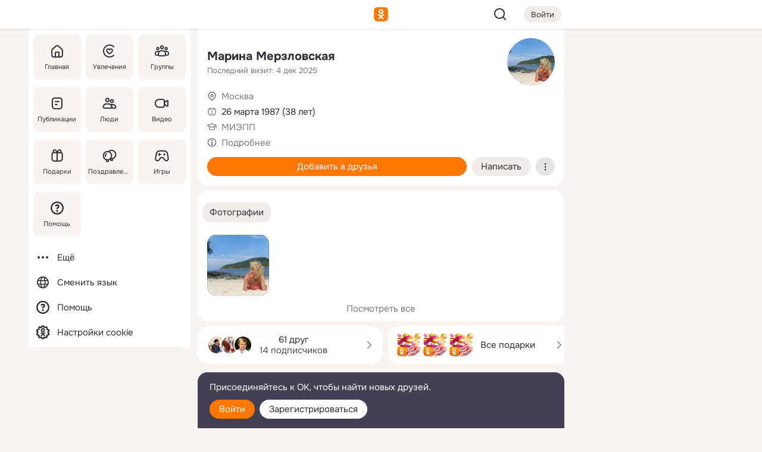

--- FILE ---
content_type: text/html;charset=UTF-8
request_url: https://m.ok.ru/profile/142903760
body_size: 23496
content:
<!DOCTYPE html><html class="v201 no-js st-friendMain sidebar-on ds-colors feed-redesign-2023 complaints-form-v3 vkui vkui--vkIdOk--light vkui-fixed-bg" id="root" lang="ru" data-view="doc" data-func="any"><head><title>Марина Мерзловская | OK.RU</title>
<meta http-equiv="Content-Type" content="text/html; charset=UTF-8"/><meta name="referrer" content="strict-origin-when-cross-origin"></meta><meta name="title" content="Марина Мерзловская | OK.RU"></meta><meta name="description" content="Марина Мерзловская. 38 лет. Место рождения - Москва. Место проживания - Москва. Общайтесь в - Одноклассники."></meta><meta name="mobile-web-app-capable" content="yes"><link rel="alternate" type="application/atom+xml" href="https://m.ok.ru/atom-feed/hobby"><link rel="alternate" type="application/atom+xml" href="https://m.ok.ru/atom-feed/collection"><link rel="image_src" href="https://i.okcdn.ru/i?r=[base64]"></link><link rel="canonical" href="https://ok.ru/profile/142903760"></link><meta property="og:title" content="Марина Мерзловская | OK.RU"><meta property="og:description" content="Марина Мерзловская. 38 лет. Место рождения - Москва. Место проживания - Москва. Общайтесь в - Одноклассники."><meta property="og:url" content="https://m.ok.ru/profile/142903760"><meta property="og:image" content="https://i.okcdn.ru/i?r=[base64]"><meta property="og:image:url" content="http://i.okcdn.ru/i?r=[base64]"><meta property="og:image:secure_url" content="https://i.okcdn.ru/i?r=[base64]"><meta name="viewport" content="width=device-width,initial-scale=1,maximum-scale=4,interactive-widget=resizes-content" /><link rel="manifest" href="/mres/pwa/manifest.json" crossorigin="use-credentials"></link><script type="application/ld+json">{"@context":"https://schema.org","@graph":[{"@type":"BreadcrumbList","itemListElement":[{"position":1,"@type":"ListItem","item":{"@id":"https://m.ok.ru","name":"Главная"}},{"position":2,"@type":"ListItem","item":{"@id":"https://m.ok.ru/search/profiles","name":"Пользователи"}},{"position":3,"@type":"ListItem","item":{"@id":"https://m.ok.ru/profile/142903760","name":"Марина Мерзловская"}}]},{"gender":"FEMALE","affiliation":{"@type":"Organization","name":"МИЭПП"},"@type":"Person","givenName":"Марина","familyName":"Мерзловская","homeLocation":{"address":{"@type":"PostalAddress","addressLocality":"Москва"},"@type":"Place"},"birthDate":"1987.03.26"}]}</script><script>(function(win) {var doc = win.document,dt = '';dt = new Date();doc.cookie = 'TimezoneOffset=' + dt.getTimezoneOffset() + ';path=/';doc.cookie = 'ClientTimeDiff=' + (dt.getTime() - 1769104751597) + ';path=/';})(window);</script><script>(function(win, redirect) {if (win.top.location !== win.location) {win.top.location.href = redirect || win.location.href;}})(this, null);</script><link rel="preload" as="font" href="/mres/font/svg/common/svg-icons.woff?d12ffec1e0a4a01c9776cc90443a200a" crossorigin="anonymous"></link><link href="/mres/batch/js/reactaae1cd15/react-loader.js" rel="prefetch" as="style"></link><link href="/mres/batch/js/reactaae1cd15/vendors.js" rel="prefetch" as="style"></link><link href="/mres/batch/js/reactaae1cd15/core-client.js" rel="prefetch" as="style"></link><script src="/mres/batch/js/healthPage/accbaa14/xray.js"></script><script id="__xray-init__" type="text/javascript">xray.setConfig({
            defaultParams: {
                p: 'odnoklassniki-mobile',
            },
            xrayRadarUrl: 'https://xray.mail.ru'        });

        xray.send('pk-xray-ready');
        //# sourceURL=xray.init.js</script><script src="/mres/batch/js/healthPage/accbaa14/userKeeper.js"></script><script>this.okHead={"clipsFullscreen":{"enabled":true},"reactHydrationErrorComponentList":[],"beacon":"/dk;jsessionid=baf7837c87387f3db6bd81aefb0a4f7fef84d118da58ecd4.d83c173b?st.cmd=clientGenericStat&_prevCmd=friendMain&tkn=6307","debugConfig":["DEVMODE"],"scrollThrottle":200,"xtkn":"","consoleWrapper":true,"staticResourceUrl":"/","tracer":{"appToken":"kk9eFTATuCYmnYVJiGWydVMaLukFoKuW0p5Uue5AWa00","tracerVersion":"2.1.0","mobVersion":"1.1.201","mobVersionHashCode":1901620857,"appVersionPrefix":"prod","nonFatalErrors":["Permissions","check","failed","The","request","is","not","allowed","Fetch","aborted","can","be","found","here","AbortError","NotAllowedError","NotFoundError","error.network","Request","Failed","to","fetch","Load","load"]},"webVitals":{"clsReportsCapacity":3,"consoleLogsEnabled":false,"isAutotestMetaDataSupported":false,"isListenerEnabled":true,"inpReportsCapacity":5,"isConsoleClicksEnabled":false},"webApiUrlReplacements":{"m.ok":"ok","m2.ok":"ok","mobtg.ok":"wtuc.ok","m.bnnapp.com":"bnnapp.com"},"jsReliable":true}</script><script type="text/javascript">   (function(m,e,t,r,i,k,a){m[i]=m[i]||function(){(m[i].a=m[i].a||[]).push(arguments)};   m[i].l=1*new Date();k=e.createElement(t),a=e.getElementsByTagName(t)[0],k.async=1,k.src=r,a.parentNode.insertBefore(k,a)})   (window, document, "script", "https://mc.yandex.ru/metrika/tag.js", "ym");   ym(87663567, "init", {        clickmap:true,        trackLinks:true,        accurateTrackBounce:true   });</script><noscript><div><img src="https://mc.yandex.ru/watch/87663567" style="position:absolute; left:-9999px;" alt="" /></div></noscript><link rel="stylesheet" type="text/css" href="/mres/css/base-button-BPQMROgV.css" />
<link href="/mres/css/reset-CGlH4YYT.css" type="text/css" rel="stylesheet"/>
<link href="/mres/css/text-icon-DmvEZ7a1.css" type="text/css" rel="stylesheet"/>
<link href="/mres/css/mobile-main-CKFGGO9r.css" type="text/css" rel="stylesheet"/>
<link href="/mres/css/grids-DjQEmj9w.css" type="text/css" rel="stylesheet"/>
<link href="/mres/css/payment-DyVadPr8.css" type="text/css" rel="stylesheet"/>
<link href="/mres/css/ds-colors-Cyazo0Br.css" type="text/css" rel="stylesheet"/>
<link href="/mres/react/toast-manager_dcc20320.css" type="text/css" rel="stylesheet"/>
<link href="/mres/react/rbadbanner_d668c91c.css" type="text/css" rel="stylesheet"/>
<link href="/mres/react/clips-fullscreen_fca0546d.css" type="text/css" rel="stylesheet"/><link rel="stylesheet" type="text/css" href="/mres/css/toolbar-CYlwmatI.css" /><link rel="stylesheet" type="text/css" href="/mres/css/sidebar-CdTqNZIH.css" /><link rel="stylesheet" type="text/css" href="/mres/css/hobby-BDN-3sXb.css" /><link rel="stylesheet" type="text/css" href="/mres/css/gift-card-nvj18xNA.css" /><link rel="stylesheet" type="text/css" href="/mres/css/topic-text-BkniYfIB.css" /><link rel="stylesheet" type="text/css" href="/mres/css/action-bar-DUuXkeYg.css" /><link rel="stylesheet" type="text/css" href="/mres/css/widget-info-DBYFD1Jr.css" /><link rel="stylesheet" type="text/css" href="/mres/css/invite-banner-CSY9zDhK.css" /><link rel="stylesheet" type="text/css" href="/mres/css/buttons-set-DEZnQMko.css" /><link rel="stylesheet" type="text/css" href="/mres/css/rtterms-banner-BSKVRrCX.css" /><link rel="stylesheet" type="text/css" href="/mres/css/reactions-panel-GCl0FsaS.css" /><link rel="stylesheet" type="text/css" href="/mres/css/input-text-DnkQboEs.css" /><link rel="stylesheet" type="text/css" href="/mres/css/field-elements-iB1Q1i-h.css" />
<link href="/mres/css/mobile-sm-BQE7t3eI.css" type="text/css" rel="stylesheet"/><link rel="shortcut icon" href="/favicon_32.ico" type="image/x-icon"></link><link sizes="16x16" rel="icon" href="/mres/img/s/ico-redesign/ok_logo_16.png" type="image/png"></link><link sizes="32x32" rel="icon" href="/mres/img/s/ico-redesign/ok_logo_32.png" type="image/png"></link><link sizes="42x42" rel="icon" href="/mres/img/s/ico-redesign/ok_logo_42.png" type="image/png"></link><link sizes="180x180" rel="apple-touch-icon" href="/mres/img/s/ico-redesign/ok_logo_180.png"></link><link size="192x192" rel="icon" href="//mres/img/browser-theme/oklogo.png"></link>

<style>




.donate-portlet_card-item_avatar .avatar_empty .fi:before {margin-left:0}
.and .donate-portlet_card-item_avatar .avatar_empty .fi:not(.__svg):before {margin-bottom:-.25em}
.o .toolbar_widgets-w {display: none}




@media (max-width: 479px) {
.daily-reward-portlet_ruby1_img {width: 41px !important}
.daily-reward-portlet_ruby2_img {width: 120px !important}
.daily-reward-portlet_star1_img {width: 40px !important}
.daily-reward-portlet_pipe1_img {width: 96px !important}
}

.game-frame_videoadv .app-video_mute_lk, .game-frame_videoadv .app-video_label {color: #ffffff}
.app-video video {
    position: relative !important;
}
.featured-app-banner {
    padding-bottom: 111.11%;
}

.app-video {
  height: 100%;
}
.app-video .video {
   width: 100%;
   height: auto;
   z-index: 10;
}

.game-frame_videoadv .app-video_mute {
  max-height: 18px;
  top: 12px;
  padding: 10px 12px 10px 16px;app-dating_header
  font-family: Roboto;
  font-style: normal;
  font-weight: 400;
  font-size: 14px;
  line-height: 18px;
}

.game-campaign_action-text {
  color: #C0C0C0 !important;
}

.game-campaign_action {
  background: rgba(46,47,51,0.878);
}

.game-campaign_action-close-icon {
  background-color: #fff
}

.app-video_label {
    display: none;
}

#game_adblock_item {
   box-shadow: unset !important;
}

.dark-theme .app-dating_header {
   background: #392C1D;
}

.dark-theme .app-dating_header-title {
   color: #FFF;
}

.dark-theme .app-dating_header-description {
   color: #C0C0C0;
}


.music_album_lst.__alone.__album-redesign .music_album_i{height:auto} .music_album_lst.__alone.__album-redesign .music_album_cnt{height:auto}

.friend-card_send-present-button-text{vertical-align:baseline;}


.topic-user-event_img-wrapper .topic-user-event_text-over-img{ font-size: 26px;}


.congrats-quiz_question_button {display:none;}
form .congrats-quiz_question_button {display:inline-block;}


.tabs.__sticky__jp0tq { top: 0px; z-index: 149; }


.gift-section.__easter-gifts-section:before{background-image:url(//i.okcdn.ru/i?r=ADFduA860z-u_sNvOqUG3iXGt7zq6qhKGdjmLyzqT-kkqHh6acO4zb9wjCXoquMmhNY);display:block;content:'';height:80px;background-size:auto 80px;background-position:center center;background-repeat:no-repeat;background-color:#0B7ADB;}
.gift-section.__easter-gifts-section .title{display:none}
.gift-section.__easter-gifts-section+.gifts_ul{background-color:#e4effa;}


.help-faq-payload-block img {width: 100%;}


.gift-section.__teacher-bg-promo .title {display:none;}
.gift-section.__teacher-bg-promo .gifts_ul .it {border:none;}
.gift-section.__teacher-bg-promo+.gifts_ul {padding:0 12px;background-color:rgba(255, 136, 0, 0.12);}
.gift-section.__teacher-bg-promo .l.gifts_ul.grid:last-child {margin-bottom:0;}
.gift-section.__teacher-bg-promo::before {content:'';display:block;background-image:url(https://i.okcdn.ru/i?r=ADFduA860z-u_sNvOqUG3iXGkfGOOSqvoR8erOT-lbj1E3h6acO4zb9wjCXoquMmhNY);background-size:cover;height:80px;background-position-x:center;background-color:#FF8800;background-repeat:no-repeat;}
@media (-webkit-min-device-pixel-ratio:1.5),(min-resolution:120dpi),(min-resolution:1.5dppx){.gift-section.__teacher-bg-promo::before {background-image:url(https://i.okcdn.ru/i?r=ADFduA860z-u_sNvOqUG3iXGjt9Fwc2LE0kTSU7FOYeEx3h6acO4zb9wjCXoquMmhNY);}}
@media (min-device-width: 375px){.gift-section.__teacher-bg-promo::before {background-size:contain;}}

.gift-card.__free-for-ad .gift-price_text,
.gift-card.__free-for-ad .gift-price_icon,
.gift-card.__free-for-ad-live .gift-price_text,
.gift-card.__free-for-ad-live .gift-price_icon {background-color: #e0f2ff !important;}


.dark-theme .search-additional-components,
.dark-theme .search.__rounded-field .query-completions.search-chips {border-bottom-color: #202020;}
.search.__rounded-field + #searchableListContent.__show-results .item.help-faq-subsection-item:first-child {border-top: none;}
#root .search.__rounded-field .input-text.__search.__voice-enabled .input-text_icons,
#root .search.__rounded-field .input-text.__search.__voice-enabled.__active .input-text_icons.__left {width: 36px;}
#root .search.__rounded-field .input-text.__search.__voice-enabled.__active .input-text_icons {width: 72px;}
#sidebar-userSettingsMain {z-index: 2;}
.and.hobby-show-landing .portal-container[data-logloc="hobbyShowLanding"] .vdo.tbcont, .ios.hobby-show-landing .portal-container[data-logloc="hobbyShowLanding"] .vdo.tbcont {background: url('https://st.okcdn.ru/static/pro3/1-0-104/_storage/i/landings/hobby_show_mob.jpg') no-repeat; background-size: cover;}
.desktop.hobby-show-landing .portal-container[data-logloc="hobbyShowLanding"] .vdo.tbcont {background: url('https://st.okcdn.ru/static/pro3/1-0-104/_storage/i/landings/hobby_show_desktop.jpg') no-repeat; background-size: cover;}
.hobby-show-landing .portal-container[data-logloc="hobbyShowLanding"] .vdo.thumb {opacity: 0;}
.n .wrapper.agreement,.n.guest .wrapper #head,.n.guest .wrapper #content,.n.guest .wrapper #footer {max-width:630px}
.block.__boxed.greeting-block {padding: 16px;}

.bottom-sheet-description_description-content.__expand {-webkit-line-clamp: 1000;}


#geo-page-main.viewport_content {overflow: visible}



.daily-photo-slider-card_media_holder .common-avatar.photo_img + .common-avatar.photo_img {display: none}


.feed-header-content_action-wrap {z-index: 9;}
.feed-header-content .feed-header-content_item .grp,
.feed-header-content .feed-header-content_item .usr { text-wrap: nowrap; }
.promo-avatar-content_header { width: auto; }

.feed-header-content_line.__owner .usr,
.feed-header-content_line.__owner .grp { display: inline-block; }
.feed-header-content_line .usr,
.feed-header-content_line .grp { display: inline; }



.dark-theme ul.hobby20_navigation.__collapsed.__wide.__multiline a:first-child .hobby20_navigation_content {
    color: #ffffff !important;
}



.ds-colors .np_photoBox_back {
	background-color: #000;
}

.ds-colors .widget-list_infos .ecnt {
    color: var(--color_main);
}

.music-track .music-track_artist {
    display: flex;
    align-items: center;
    flex-wrap: nowrap;
}

.guest .musc_controls.musc_info_wrapper {
    vertical-align: middle;
}

.guest .tracks_i {
    display: flex;
    align-items: center;
    flex-wrap: nowrap;
}

.music_album_explicit-label {
	margin-top: 0;
    color: var(--dynamic-text-and-icons-base-tertiary);
}


.np_photoBox.__redesign2023 .quick-photo-comment_container .widget-list_actions .widget-list_i .ic-react.ny2025-react + .widget_action.__active:not(.__super-react) {
    background-color: rgba(0,153,255, 0.12) !important;
}


</style>

<script>document.documentElement.className=(document.documentElement.className||'').replace(/(^|\s)no-js(?=$|\s)/g,'$1js')</script><script src="/mres/batch/js/head/f4d757e/head.js"></script><script src="/mres/default/js/jsChallengeBgReq.js" defer="true"></script><script src="/mres/default/js/web-vitals.js"></script><script>OK.launchServices('',[{"service":"deviceCaps","age":31536000},{"service":"doublePostPrevention","disableAfterSubmit":true,"postDelay":3000},{"targetBlankEnabled":true,"log":false,"service":"initClickPixels"}])</script><script src="/mres/default/js/tracerForHead-2.1.0.js" defer="true"></script><script src="https://top-fwz1.mail.ru/js/code.js" defer="true"></script><script src="https://privacy-cs.mail.ru/static/sync-loader.js" defer="true"></script><script type="text/javascript">window.inline_resources = {};
window.inline_resources.pts={};
window.inline_resources.pts['clips']={"cancel":"Отменить","clipUnavailable":"Упс, клип недоступен","$Hash$":"3845777514496","abortDislike":"Отменить поставленный дизлайк","clipUnavailableReasonDeletedOrHidden":"Возможно, клип удалён, или владелец скрыл его","subscribe":"Подписаться","loadError":"Не удалось загрузить клип","refresh":"Обновить","setDislikeOnClip":"Поставить дизлайк на клип","setLikeOnClip":"Поставить класс на клип","loadErrorSuggest":"Попробуйте обновить его","closeClipsLayer":"Закрыть клипы","clipReshared":"Вы поделились клипом в своём профиле","linkCopied":"Ссылка скопирована в буфер обмена","inOK":"в ОК","subscribed":"Вы подписались на автора","reshareNow":"Поделиться сейчас","report":"Пожаловаться","copyLiknk":"Копировать ссылку","disliked":"Похожие клипы будут показываться реже","clip":"Клип"};
</script>
</head><body class="desktop guest n noscroll search-in-discovery fixed-sidebar-view three-columns blocked-open-sidebar fixed round-avatars full-height two-columns-layout toolbar-fixed widget-redesign float-sidebar js-dialog-redesign mob-detect-on-web topic-link-redesign redesign-logo slider-to-collage feed-blocks-rounded input-fz-inc __profile-card"><div class="js-call" data-services="toastManager"></div><toast-manager data-css="toast-manager_dcc20320.css" server-rendering="true" data-bundle-name="toast-manager" data-attrs-types="{}" class="h-mod toast-manager js-call react-tag" data-module="react-loader" data-react="toast-manager_fb71c0f1.js" data-react-base-url="/mres/react/" data-view=" reactLoader"><template style="display:none"></template><div><section aria-label="Notifications alt+T" tabindex="-1" aria-live="polite" aria-relevant="additions text" aria-atomic="false"></section></div></toast-manager><noscript class="reset-js"><img height="1" width="1" src="/dk;jsessionid=baf7837c87387f3db6bd81aefb0a4f7fef84d118da58ecd4.d83c173b?st.cmd=resetJsKookies&amp;tkn=4634&amp;_prevCmd=friendMain" alt=""></noscript><script>var w=window,$pgx=w.pageCtx=w.pageCtx||{};$pgx.staticResourceUrl="/";OK.loader.alias({'common-js':'/mres/batch/js/common/bd7ed370/common.js'});OK.loader.use('common-js');</script><script>var _tmr = window._tmr || (window._tmr = []);_tmr.push({id: 1963260,type: "pageView",start: (new Date).getTime(),timespent: true});</script><script src="/mres/batch/js/healthPage/accbaa14/coreKeeper.js"></script><script id="__core-keeper-init__" type="text/javascript">window.coreKeeper && window.coreKeeper.init({
  timespent: {
    login: 0  }
});
//# sourceURL=core-keeper-init.js</script><div id="container"><div id="wrapper" class="wrapper guest portal "><div aria-hidden="true" class="error-notification-w"><div class="error-notification"><span class="fi ic-alert-circle-16 ic16"><span class="ic_tx error-notification_txt">Произошла проблема с интернетом</span></span></div></div><div class="toolbar-w"><nav aria-label="Тулбар" id="head" class="ntfb2 toolbar __three-col-toolbar"><div class="toolbar_actions-w toolbar_inner"><ul id="toolbar-actions" data-log-click="{&quot;stateParams&quot;:&quot;{\&quot;stateId\&quot;:\&quot;friendMain\&quot;,\&quot;st-prm_friendId\&quot;:\&quot;142903760\&quot;}&quot;,&quot;signInLayerContainer&quot;:&quot;anonym.toolbar&quot;,&quot;registrationContainer&quot;:&quot;anonym.home_login.friend&quot;}" class="toolbar_actions highlight-block-color-list"><li class="toolbar_actions-i"><div id="sidebar-opener" class="portal-sidebar-button" data-log-click="{&quot;target&quot;:&quot;menu&quot;}" data-func="openSidebar" title="Открыть боковое меню" aria-label="Открыть боковое меню"><img class="sidebar-menu-icon toolbar_actions-i_inner" src="/mres/img/t.gif" alt="" aria-hidden="true"></div></li><li class="toolbar_actions-i"><a id="lgo" data-log-click="[{&quot;target&quot;:&quot;anonym-logo_tap&quot;},{&quot;target&quot;:&quot;logo&quot;}]" class="portal-logo highlight-block-color js-href" data-href="/dk;jsessionid=baf7837c87387f3db6bd81aefb0a4f7fef84d118da58ecd4.d83c173b?bk=LoginForHref&amp;st.cmd=loginForHref&amp;st.redirect=%252Fprofile%252F142903760&amp;_prevCmd=friendMain&amp;tkn=7452&amp;spl=1&amp;spl=1" href="/"><img class="ticLgo tics portal-logo_img" src="/mres/img/t.gif" alt="" aria-hidden="true"><span class="logo_text __home">одноклассники</span></a></li><li class="toolbar_actions-i"><div class="base-button __plain   __modern __without-text __has-icon ic24 portal-search base-button __plain __modern __without-text __has-icon ic24 __margin" data-log-click="{&quot;searchLocation&quot;:&quot;ANON_GLOBAL_SEARCH&quot;,&quot;target&quot;:&quot;SEARCH_INPUT&quot;}"><a class="base-button_target" data-log-click="{&quot;target&quot;:&quot;search&quot;}" href="/dk;jsessionid=baf7837c87387f3db6bd81aefb0a4f7fef84d118da58ecd4.d83c173b?st.cmd=anonymUsersAllSearch&amp;tkn=3645&amp;_prevCmd=friendMain"></a><div class="base-button_bg"></div><div aria-hidden="true" class="base-button_content"><span class="fi ic-search-24 base-button_content_icon __empty ic24"></span></div></div><div class="portal-login-button"><div class="base-button __default __small __modern" data-log-click="{&quot;target&quot;:&quot;login&quot;}"><a class="base-button_target" id="head_login_btn" href="/dk;jsessionid=baf7837c87387f3db6bd81aefb0a4f7fef84d118da58ecd4.d83c173b?bk=LoginForHref&amp;st.cmd=loginForHref&amp;st.redirect=%252Fprofile%252F142903760&amp;_prevCmd=friendMain&amp;tkn=9600&amp;spl=1&amp;spl=1">Войти</a><div class="base-button_bg"></div><div aria-hidden="true" class="base-button_content"><div class="base-button_content_text">Войти</div></div></div></div></li></ul></div></nav><div id="toolbarProgress" class="toolbar-progress"></div></div><script>if((window.OK||(OK={})).initToolbar) OK.initToolbar(); else OK.isInitToolbarActive = true;</script><div class="two-columns-layout-content"><aside aria-labelledby="l-sidebar_header_title" data-log-click="{&quot;registrationContainer&quot;:&quot;anonymMenu&quot;}" data-state="-827334" id="the-sidebar" class="l-sidebar __column __fixed-view __full-device-height"><nav class="l-sidebar_cnt __guest"><div class="l-sidebar_header"><a role="button" data-func="toggleSidebar" title="Закрыть меню" class="l-sidebar_link l-sidebar_close highlight-block-color" aria-label="Закрыть меню"><span class="fi ic-close-24 __empty ic24"></span></a><div id="l-sidebar_header_title" class="l-sidebar_header_title">Меню</div><a class="l-sidebar_header_search l-sidebar_link highlight-block-color js-to-global-search" data-log-click="{&quot;searchLocation&quot;:&quot;ANON_GLOBAL_SEARCH&quot;,&quot;target&quot;:&quot;SEARCH_INPUT&quot;}" data-func="goToGlobalSearch" data-endpoint="/dk;jsessionid=baf7837c87387f3db6bd81aefb0a4f7fef84d118da58ecd4.d83c173b?st.cmd=anonymUsersAllSearch&amp;tkn=5483&amp;_prevCmd=friendMain" title="Искать на сайте" aria-label="Искать на сайте"><span class="fi ic-search-24 __empty ic24"></span></a></div><ul class="l-sidebar_lst __grid __main"><li class="l-sidebar_top_i" id="sidebar-main"><a class="l-sidebar_link js-href" data-href="/cdk/st.cmd/main/st.mfi/142903760/_prevCmd/friendMain/tkn/3745;jsessionid=baf7837c87387f3db6bd81aefb0a4f7fef84d118da58ecd4.d83c173b?spl=1&amp;_aid=leftMenuClick" data-log-click="{&quot;target&quot;:&quot;userMain&quot;}" href="/" aria-label="Главная"><div class="l-sidebar_grid-bg fi ic-home-24"><span aria-hidden="true" class="fi_tx">Главная</span></div></a></li><li class="l-sidebar_top_i" id="sidebar-hobby20"><a class="l-sidebar_link js-href" data-href="/hobby;jsessionid=baf7837c87387f3db6bd81aefb0a4f7fef84d118da58ecd4.d83c173b?_aid=leftMenuClick" data-log-click="{&quot;target&quot;:&quot;hobbies&quot;}" href="/hobby" aria-label="Увлечения"><div class="l-sidebar_grid-bg fi ic-hobbies-24"><span aria-hidden="true" class="fi_tx">Увлечения</span></div></a></li><li class="l-sidebar_top_i" id=""><a class="l-sidebar_link js-href" data-href="/groups/;jsessionid=baf7837c87387f3db6bd81aefb0a4f7fef84d118da58ecd4.d83c173b?spl=1" data-log-click="{&quot;target&quot;:&quot;userAltGroup&quot;}" href="/groups" aria-label="Группы"><div class="l-sidebar_grid-bg fi ic-users-3-24"><span aria-hidden="true" class="fi_tx">Группы</span></div></a></li><li class="l-sidebar_top_i" id=""><a class="l-sidebar_link js-href" data-href="/search/content/;jsessionid=baf7837c87387f3db6bd81aefb0a4f7fef84d118da58ecd4.d83c173b?spl=1" data-log-click="{&quot;target&quot;:&quot;contentSearch&quot;}" href="/search/content" aria-label="Публикации"><div class="l-sidebar_grid-bg fi ic-feed-24"><span aria-hidden="true" class="fi_tx">Публикации</span></div></a></li><li class="l-sidebar_top_i" id=""><a class="l-sidebar_link js-href" data-href="/search/profiles/;jsessionid=baf7837c87387f3db6bd81aefb0a4f7fef84d118da58ecd4.d83c173b?spl=1" data-log-click="{&quot;target&quot;:&quot;anonym.userSearch&quot;}" href="/search/profiles" aria-label="Люди"><div class="l-sidebar_grid-bg fi ic-users-24"><span aria-hidden="true" class="fi_tx">Люди</span></div></a></li><li class="l-sidebar_top_i" id="sidebar-userMovies"><a class="l-sidebar_link js-href" data-href="/dk;jsessionid=baf7837c87387f3db6bd81aefb0a4f7fef84d118da58ecd4.d83c173b?st.cmd=userMovies&amp;_prevCmd=friendMain&amp;tkn=8009&amp;spl=1&amp;_aid=leftMenuClick" data-log-click="{&quot;target&quot;:&quot;video&quot;}" href="/video" aria-label="Видео"><div class="l-sidebar_grid-bg fi ic-videocam-24"><span aria-hidden="true" class="fi_tx">Видео</span></div></a></li><li class="l-sidebar_top_i" id=""><a class="l-sidebar_link js-href" data-href="/gifts/;jsessionid=baf7837c87387f3db6bd81aefb0a4f7fef84d118da58ecd4.d83c173b?spl=1" data-log-click="{&quot;target&quot;:&quot;giftsFront&quot;}" href="/gifts" aria-label="Подарки"><div class="l-sidebar_grid-bg fi ic-gift-24"><span aria-hidden="true" class="fi_tx">Подарки</span></div></a></li><li class="l-sidebar_top_i" id=""><a class="l-sidebar_link js-href" data-href="/pozdravleniya;jsessionid=baf7837c87387f3db6bd81aefb0a4f7fef84d118da58ecd4.d83c173b" data-log-click="{&quot;target&quot;:&quot;congrats&quot;}" href="/pozdravleniya" aria-label="Поздравления"><div class="l-sidebar_grid-bg fi ic-balloons-24"><span aria-hidden="true" class="fi_tx">Поздравления</span></div></a></li><li class="l-sidebar_top_i" id=""><a class="l-sidebar_link js-href" data-href="/games/;jsessionid=baf7837c87387f3db6bd81aefb0a4f7fef84d118da58ecd4.d83c173b?spl=1" data-log-click="{&quot;target&quot;:&quot;appsShowcaseHD&quot;}" href="/games" aria-label="Игры"><div class="l-sidebar_grid-bg fi ic-games-24"><span aria-hidden="true" class="fi_tx">Игры</span></div></a></li><li class="l-sidebar_top_i" id=""><a class="l-sidebar_link js-href" data-href="/help/;jsessionid=baf7837c87387f3db6bd81aefb0a4f7fef84d118da58ecd4.d83c173b?spl=1" data-log-click="{&quot;target&quot;:&quot;help&quot;}" href="/help" aria-label="Помощь"><div class="l-sidebar_grid-bg fi ic-help-circle-16"><span aria-hidden="true" class="fi_tx">Помощь</span></div></a></li></ul><ul class="l-sidebar_lst __flat __secondary __bottom highlight-block-color-list"><li class="l-sidebar_i" id="sidebar-moreOKSocialsLinks"><a class="l-sidebar_link fi ic-more-24" href="/dk;jsessionid=baf7837c87387f3db6bd81aefb0a4f7fef84d118da58ecd4.d83c173b?st.cmd=moreOKSocialsLinks&amp;_prevCmd=friendMain&amp;tkn=2646&amp;spl=1&amp;_aid=leftMenuClick" aria-label="Ещё"><span aria-hidden="true" class="fi_tx">Ещё</span></a></li><li class="l-sidebar_i" id=""><a class="l-sidebar_link fi ic-web-24" href="/dk;jsessionid=baf7837c87387f3db6bd81aefb0a4f7fef84d118da58ecd4.d83c173b?st.cmd=langSelector&amp;spl=1" aria-label="Сменить язык"><span aria-hidden="true" class="fi_tx">Сменить язык</span></a></li><li class="l-sidebar_i" id=""><a class="l-sidebar_link fi ic-help-circle-16 js-href" data-href="/help/;jsessionid=baf7837c87387f3db6bd81aefb0a4f7fef84d118da58ecd4.d83c173b?spl=1" href="/help" aria-label="Помощь"><span aria-hidden="true" class="fi_tx">Помощь</span></a></li><li class="l-sidebar_i" id="sidebar-userSettingsCookiePolicy"><a class="l-sidebar_link fi ic-ok-star-16" href="/dk;jsessionid=baf7837c87387f3db6bd81aefb0a4f7fef84d118da58ecd4.d83c173b?st.cmd=userSettingsCookiePolicy&amp;st.rtu=%2Fdk%3Bjsessionid%3Dbaf7837c87387f3db6bd81aefb0a4f7fef84d118da58ecd4.d83c173b%3Fst.cmd%3DfriendMain%26st.friendId%3D142903760%26st.frwd%3Doff%26st.page%3D1%26_prevCmd%3DfriendMain%26tkn%3D5959&amp;st.src=userMain&amp;_prevCmd=friendMain&amp;tkn=2081&amp;spl=1&amp;_aid=leftMenuClick" aria-label="Настройки cookie "><span aria-hidden="true" class="fi_tx">Настройки cookie </span></a></li></ul></nav></aside><script>OK.initializeSidebar({"isFixedView":true,"isAnimateEnabled":true,"isSwipeEnabled":false});</script><div id="promoBanner"></div><div id="boxPage" data-logloc="friendMain" class="portal-container"><div id="content"><div data-log-click="{&quot;target&quot;:&quot;anonym-profile-v3&quot;}" class="profile-page js-profile-page"><div class="profile-wrapper"><div class="profile-card"><div class="profile-card_main-content"><div class="profile-card_main-content_tx"><span class="icons-set  "><span class="ic-set_tx "><h1 class="name-header-markup"><a class="" itemprop="name" href="/dk;jsessionid=baf7837c87387f3db6bd81aefb0a4f7fef84d118da58ecd4.d83c173b?st.cmd=friendInfo&amp;st.friendId=142903760&amp;_prevCmd=friendMain&amp;tkn=8057">Марина Мерзловская</a></h1></span><span class="user-profile-badges"></span></span><h2 class="profile-card_main-content_last-activity"><span class="profile-card_info-tx_about_descr">Последний визит: 4 дек 2025</span></h2></div><div class="sz80 common-avatar __compact-ol profile-card_main-content_avatar" data-log-click="{&quot;target&quot;:&quot;avatar&quot;}"><a class="u-ava sz80 " href="/dk;jsessionid=baf7837c87387f3db6bd81aefb0a4f7fef84d118da58ecd4.d83c173b?st.cmd=friendPhoto&amp;st.nav=off&amp;st.friendId=142903760&amp;st.rUrl=%2Fdk%3Bjsessionid%3Dbaf7837c87387f3db6bd81aefb0a4f7fef84d118da58ecd4.d83c173b%3Fst.cmd%3DfriendMain%26amp%3Bst.friendId%3D142903760%26amp%3Bst.frwd%3Doff%26amp%3Bst.page%3D1%26amp%3B_prevCmd%3DfriendMain%26amp%3Btkn%3D2246&amp;st.phoId=854741147600&amp;_prevCmd=friendMain&amp;tkn=8620"><img class="u-ava_img sz80 " src="https://i.okcdn.ru/i?r=[base64]" alt="" itemprop="image"></a></div></div><ul class="profile-card_info"><li class="profile-card_info_item"><span class="fi ic-location-16 ic16"><span class="ic_tx" data-log-click="{&quot;target&quot;:&quot;info_location&quot;}"><a href="/dk;jsessionid=baf7837c87387f3db6bd81aefb0a4f7fef84d118da58ecd4.d83c173b?st.cmd=usersOnline&amp;st.city=%D0%9C%D0%BE%D1%81%D0%BA%D0%B2%D0%B0&amp;st.ageFrom=14&amp;st.genders=2&amp;st.ageTo=90&amp;_prevCmd=friendMain&amp;tkn=314" class="profile-card_info_item_tx">Москва</a></span></span></li><li class="profile-card_info_item"><span class="fi ic-calendar-24 ic16"><span class="ic_tx">26 марта 1987 (38 лет)</span></span></li><li class="profile-card_info_item"><span class="fi ic-education-24 ic16"><span class="ic_tx" data-log-click="{&quot;target&quot;:&quot;info_community&quot;}"><a href="/dk;jsessionid=baf7837c87387f3db6bd81aefb0a4f7fef84d118da58ecd4.d83c173b?st.cmd=communityMain&amp;st.groupId=6126795368&amp;_prevCmd=friendMain&amp;tkn=9791&amp;_aid=nfrProfCommun" class="profile-card_info_item_tx">МИЭПП</a></span></span></li><li class="profile-card_info_item"><span class="fi ic-info-circle-16 ic16"><span class="ic_tx" data-log-click="{&quot;target&quot;:&quot;info_more&quot;}"><button data-href="/dk;jsessionid=baf7837c87387f3db6bd81aefb0a4f7fef84d118da58ecd4.d83c173b?st.cmd=friendInfo&amp;st.friendId=142903760&amp;_prevCmd=friendMain&amp;tkn=6942&amp;_aid=nfrProfMore" class="profile-card_info_item_tx action-button __inline" type="button">Подробнее</button></span></span></li></ul><div class="profile-card_buttons"><div class="base-button __accept   __modern profile-card_buttons_item __full-width"><input class="base-button_target action-base-button" data-log-click="{&quot;target&quot;:&quot;join&quot;}" data-href="/dk;jsessionid=baf7837c87387f3db6bd81aefb0a4f7fef84d118da58ecd4.d83c173b?bk=LoginForHref&amp;st.cmd=loginForHref&amp;st.redirect=%252Fdk%253Bjsessionid%253Dbaf7837c87387f3db6bd81aefb0a4f7fef84d118da58ecd4.d83c173b%253Fst.cmd%253DfriendMain%2526st.friendId%253D142903760%2526_prevCmd%253DfriendMain%2526tkn%253D5661&amp;_prevCmd=friendMain&amp;tkn=6956" value="Добавить в друзья" type="button"><div class="base-button_bg"></div><div aria-hidden="true" class="base-button_content"><div class="base-button_content_text">Добавить в друзья</div></div></div><div class="base-button __default   __modern profile-card_buttons_item"><input class="base-button_target action-base-button" data-log-click="{&quot;target&quot;:&quot;send_message&quot;}" data-href="/dk;jsessionid=baf7837c87387f3db6bd81aefb0a4f7fef84d118da58ecd4.d83c173b?st.cmd=userChat&amp;st.convId=PRIVATE_142903760&amp;st.grp=off&amp;st.edit=off&amp;st.rpl=off&amp;_prevCmd=friendMain&amp;tkn=6468&amp;_aid=profMsg#lst" value="Написать" type="button"><div class="base-button_bg"></div><div aria-hidden="true" class="base-button_content"><div class="base-button_content_text">Написать</div></div></div><button data-func="showBottomMenu" class="profile-card_buttons_item __more" data-bmenu-title="Марина Мерзловская" data-bmenu-json="{&quot;items&quot;:[{&quot;iconClass&quot;:&quot;fi ic-gift-24&quot;,&quot;href&quot;:&quot;/dk;jsessionid=baf7837c87387f3db6bd81aefb0a4f7fef84d118da58ecd4.d83c173b?st.cmd=selectPresent\u0026amp;st.or=f9LHodD0cOIccET3m-Y5PEytf2YE9PxESBOlU1VWcGpvgQ_o0gXARCK0xajEmQPSzr1NVxzeH-FTSQ\u0026amp;st.friendId=142903760\u0026amp;_prevCmd=friendMain\u0026amp;tkn=1393\u0026amp;_aid=profGift&quot;,&quot;text&quot;:&quot;Сделать подарок&quot;,&quot;logTarget&quot;:&quot;send_present&quot;,&quot;isButton&quot;:true},{&quot;iconClass&quot;:&quot;fi ic-follow-16&quot;,&quot;href&quot;:&quot;/dk;jsessionid=baf7837c87387f3db6bd81aefb0a4f7fef84d118da58ecd4.d83c173b?st.cmd=friendSubscriptions\u0026amp;st.rtu=%2Fdk%3Bjsessionid%3Dbaf7837c87387f3db6bd81aefb0a4f7fef84d118da58ecd4.d83c173b%3Fst.cmd%3DfriendMain%26st.friendId%3D142903760%26st.frwd%3Doff%26st.page%3D1%26_prevCmd%3DfriendMain%26tkn%3D757\u0026amp;st.friendId=142903760\u0026amp;_prevCmd=friendMain\u0026amp;tkn=9201#js-dlg&quot;,&quot;text&quot;:&quot;Настройки подписки&quot;,&quot;logTarget&quot;:&quot;manage_subscriptions&quot;,&quot;isButton&quot;:true},{&quot;iconClass&quot;:&quot;fi ic-phone-24&quot;,&quot;href&quot;:&quot;/dk;jsessionid=baf7837c87387f3db6bd81aefb0a4f7fef84d118da58ecd4.d83c173b?st.cmd=friendCallOkLink\u0026amp;st.rtu=%2Fdk%3Bjsessionid%3Dbaf7837c87387f3db6bd81aefb0a4f7fef84d118da58ecd4.d83c173b%3Fst.cmd%3DfriendMain%26st.friendId%3D142903760%26st.frwd%3Doff%26st.page%3D1%26_prevCmd%3DfriendMain%26tkn%3D721\u0026amp;st.friendId=142903760\u0026amp;_prevCmd=friendMain\u0026amp;tkn=9955#js-dlg&quot;,&quot;text&quot;:&quot;Позвонить&quot;,&quot;logTarget&quot;:&quot;call&quot;,&quot;isButton&quot;:true},{&quot;iconClass&quot;:&quot;fi ic-users-3-24&quot;,&quot;href&quot;:&quot;/dk;jsessionid=baf7837c87387f3db6bd81aefb0a4f7fef84d118da58ecd4.d83c173b?st.cmd=altGroupSelectGroupToAdd\u0026amp;st.friendId=142903760\u0026amp;st.frwd=off\u0026amp;st.page=1\u0026amp;_prevCmd=friendMain\u0026amp;tkn=7535&quot;,&quot;text&quot;:&quot;Пригласить в группу&quot;,&quot;logTarget&quot;:&quot;add_to_group&quot;,&quot;isButton&quot;:true},{&quot;iconClass&quot;:&quot;fi ic-info-circle-24&quot;,&quot;href&quot;:&quot;/dk;jsessionid=baf7837c87387f3db6bd81aefb0a4f7fef84d118da58ecd4.d83c173b?st.cmd=friendComplain\u0026amp;st.friendId=142903760\u0026amp;st.frwd=off\u0026amp;st.page=1\u0026amp;_prevCmd=friendMain\u0026amp;tkn=3413#js-dlg&quot;,&quot;text&quot;:&quot;Пожаловаться&quot;,&quot;logTarget&quot;:&quot;complain&quot;,&quot;isButton&quot;:true},{&quot;iconClass&quot;:&quot;fi ic-block-24&quot;,&quot;href&quot;:&quot;/dk;jsessionid=baf7837c87387f3db6bd81aefb0a4f7fef84d118da58ecd4.d83c173b?st.cmd=friendBlockUserV2\u0026amp;st.bloc=PROFILE\u0026amp;st.rtu=%2Fdk%3Bjsessionid%3Dbaf7837c87387f3db6bd81aefb0a4f7fef84d118da58ecd4.d83c173b%3Fst.cmd%3DfriendMain%26st.friendId%3D142903760%26st.frwd%3Doff%26st.page%3D1%26_prevCmd%3DfriendMain%26tkn%3D432\u0026amp;st.bId=142903760\u0026amp;_prevCmd=friendMain\u0026amp;tkn=1116&quot;,&quot;text&quot;:&quot;Заблокировать&quot;,&quot;logTarget&quot;:&quot;block&quot;,&quot;isButton&quot;:true}]}"><span class="fi ic-more-vertical-24 __empty ic16"></span></button></div></div></div><div class="friend-profile-content-block js-profile-content __photos"><nav class="tabs  __borderless __secondary-mode __adaptive" id="filter-303519028" data-view="friendContentBlock" role="navigation"><ul class="tabs_list js-call" data-view=""><li class="tabs_item __active" data-func="updateContent" data-tab-type="PHOTOS" data-login-url="/dk;jsessionid=baf7837c87387f3db6bd81aefb0a4f7fef84d118da58ecd4.d83c173b?bk=LoginForHref&amp;st.cmd=loginForHref&amp;st.redirect=%252Fdk%253Bjsessionid%253Dbaf7837c87387f3db6bd81aefb0a4f7fef84d118da58ecd4.d83c173b%253Fst.cmd%253DfriendAllPhotos%2526st.friendId%253D142903760%2526_prevCmd%253DfriendMain%2526tkn%253D3990&amp;_prevCmd=friendMain&amp;tkn=2013" data-log-click="{&quot;target&quot;:&quot;to_photos&quot;}"><a class="tabs_action ai aslnk" role="button" tabindex="0"><span class="tabs_action-title">Фотографии</span><span class="fi ic-done-16 tabs_popup-arrow hidden __empty ic16"></span><span class="fi ic-down-12 tabs_arrow hidden __empty ic12"></span></a></li></ul></nav><div class="friend-profile-content __photos"><div class="profile-content-wrapper"><a data-log-click="{&quot;target&quot;:&quot;photo&quot;}" style="background-image: url(https://i.okcdn.ru/i?r=[base64])" href="/dk;jsessionid=baf7837c87387f3db6bd81aefb0a4f7fef84d118da58ecd4.d83c173b?st.cmd=friendStreamPhoto&amp;st.soid=142903760&amp;st.friendId=142903760&amp;st.rUrl=%2Fdk%3Bjsessionid%3Dbaf7837c87387f3db6bd81aefb0a4f7fef84d118da58ecd4.d83c173b%3Fst.cmd%3DfriendMain%26amp%3Bst.friendId%3D142903760%26amp%3Bst.frwd%3Doff%26amp%3Bst.page%3D1%26amp%3B_prevCmd%3DfriendMain%26amp%3Btkn%3D1184&amp;st.phoId=854741147600&amp;_prevCmd=friendMain&amp;tkn=3073" class="profile-content-wrapper-item"></a></div></div><div data-log-click="{&quot;target&quot;:&quot;all_photo&quot;}" class="js-profile-content-button"><button type="button" data-href="/dk;jsessionid=baf7837c87387f3db6bd81aefb0a4f7fef84d118da58ecd4.d83c173b?bk=LoginForHref&amp;st.cmd=loginForHref&amp;st.redirect=%252Fdk%253Bjsessionid%253Dbaf7837c87387f3db6bd81aefb0a4f7fef84d118da58ecd4.d83c173b%253Fst.cmd%253DfriendAllPhotos%2526st.friendId%253D142903760%2526_prevCmd%253DfriendMain%2526tkn%253D1484&amp;_prevCmd=friendMain&amp;tkn=5124" class="link __block-link js-auth-link __full-width -g-align-center action-button">Посмотреть все</button></div></div><div class="profile-info-block"><button type="button" data-href="/dk;jsessionid=baf7837c87387f3db6bd81aefb0a4f7fef84d118da58ecd4.d83c173b?st.cmd=friendFriends&amp;st.friendId=142903760&amp;_prevCmd=friendMain&amp;tkn=3681" class="profile-info-block-item action-button"><div data-log-click="{&quot;target&quot;:&quot;to_friends&quot;}" class="label-card"><div class="label-card_images"><div class="inline-images"><div class="inline-images_item" style="background-image: url(https://i.okcdn.ru/i?r=[base64]);"></div><div class="inline-images_item" style="background-image: url(https://i.okcdn.ru/i?r=[base64]);"></div><div class="inline-images_item" style="background-image: url(https://i.okcdn.ru/i?r=[base64]);"></div></div></div><div class="label-card_text"><span class="label-card_main-text">61 друг</span><span class="label-card_subtext">14 подписчиков</span></div><div class="label-card-images_icon"></div></div></button><button type="button" data-href="/dk;jsessionid=baf7837c87387f3db6bd81aefb0a4f7fef84d118da58ecd4.d83c173b?bk=LoginForHref&amp;st.cmd=loginForHref&amp;st.redirect=%252Fdk%253Bjsessionid%253Dbaf7837c87387f3db6bd81aefb0a4f7fef84d118da58ecd4.d83c173b%253Fst.cmd%253DfriendPresents%2526st.friendId%253D142903760%2526_prevCmd%253DfriendMain%2526tkn%253D2893&amp;_prevCmd=friendMain&amp;tkn=5234" class="profile-info-block-item action-button"><div data-log-click="{&quot;target&quot;:&quot;all_presents&quot;}" class="label-card"><div class="label-card_images"><div class="inline-images"><div class="gift-card __profile __ru __fixed-size __refactoring" aria-label="Подарок"><div class="gift" style="background-image: url(https://i.okcdn.ru/getGift?photoId=933132213633&amp;type=4); "></div></div><div class="gift-card __profile __ru __fixed-size __refactoring" aria-label="Подарок"><div class="gift" style="background-image: url(https://i.okcdn.ru/getGift?photoId=933132213633&amp;type=4); "></div></div><div class="gift-card __profile __ru __fixed-size __refactoring" aria-label="Подарок"><div class="gift" style="background-image: url(https://i.okcdn.ru/getGift?photoId=933132213633&amp;type=4); "></div></div></div></div><div class="label-card_text"><span class="label-card_main-text">Все подарки</span></div><div class="label-card-images_icon"></div></div></button><button type="button" data-href="/dk;jsessionid=baf7837c87387f3db6bd81aefb0a4f7fef84d118da58ecd4.d83c173b?st.cmd=friendAltGroups&amp;st.friendId=142903760&amp;_prevCmd=friendMain&amp;tkn=9783" class="profile-info-block-item action-button"><div data-log-click="{&quot;target&quot;:&quot;to_group&quot;}" class="label-card"><div class="label-card_images"><div class="inline-images"><div class="inline-images_item" style="background-image: url(https://i.okcdn.ru/i?r=[base64]);"></div><div class="inline-images_item" style="background-image: url(https://i.okcdn.ru/i?r=[base64]);"></div><div class="inline-images_item" style="background-image: url(https://i.okcdn.ru/i?r=[base64]);"></div></div></div><div class="label-card_text"><span class="label-card_main-text">7 групп</span></div><div class="label-card-images_icon"></div></div></button></div><div class="dlist init js-append-bot __divided or-ver js-dlb feed" data-disabled="true" itemscope="" itemtype="http://schema.org/ItemList"><div class="dlist_top not-stickied"><nav class="tabs __chips __feeds-filter __secondary-mode __adaptive" id="filter-1673872638" data-log-click="{&quot;target&quot;:&quot;filter&quot;}" role="navigation"><ul class="tabs_list js-call" data-view=""><li class="tabs_item __active"><a href="/dk;jsessionid=baf7837c87387f3db6bd81aefb0a4f7fef84d118da58ecd4.d83c173b?st.cmd=friendMain&amp;st.friendId=142903760&amp;st.feedFilterId=203&amp;_prevCmd=friendMain&amp;bk=FriendFeedsData&amp;tkn=9808" id="feed_filterId_203" class="tabs_action ai aslnk js-nav-same-page" data-log-click="{&quot;target&quot;:&quot;statuses&quot;}" role="button" tabindex="0"><span class="tabs_action-title">Заметки</span><span class="fi ic-done-16 tabs_popup-arrow hidden __empty ic16"></span><span class="fi ic-down-12 tabs_arrow hidden __empty ic12"></span></a></li><li class="tabs_item"><a href="/dk;jsessionid=baf7837c87387f3db6bd81aefb0a4f7fef84d118da58ecd4.d83c173b?st.cmd=friendMain&amp;st.friendId=142903760&amp;st.feedFilterId=345&amp;_prevCmd=friendMain&amp;bk=FriendFeedsData&amp;tkn=7539" id="feed_filterId_345" class="tabs_action ai alnk js-nav-same-page" data-log-click="{&quot;target&quot;:&quot;hobby&quot;}" role="button" tabindex="0"><span class="tabs_action-title">Увлечения</span><span class="fi ic-done-16 tabs_popup-arrow hidden __empty ic16"></span><span class="fi ic-down-12 tabs_arrow hidden __empty ic12"></span></a></li></ul></nav></div><div class="cbox list-block-holder"><ul id="feed-list" class="list-block  l feed-card-list js-call" data-log-click="{&quot;feedLocation&quot;:&quot;friend&quot;,&quot;feedFilterId&quot;:&quot;101&quot;,&quot;offerLocation&quot;:&quot;FEED&quot;}" data-prev-url="" aria-live="polite" role="log" data-next-url="/dk;jsessionid=baf7837c87387f3db6bd81aefb0a4f7fef84d118da58ecd4.d83c173b?st.cmd=friendMain&amp;st.mrkId=0600050000010000000000000000000000000000000000000a030100000165b53b9771&amp;st.friendId=142903760&amp;st.frwd=on&amp;_prevCmd=friendMain&amp;tkn=3882&amp;_tstmp=1769104751616&amp;fr.pt=Next" data-view="topicTextClamp" data-model="{&quot;linesLimit&quot;:3,&quot;moreText&quot;:&quot;Показать ещё&quot;,&quot;linesLimitText&quot;:7}"><li class="item it feed-card js-call" data-log-click="{&quot;feedPage&quot;:&quot;1&quot;,&quot;topicId&quot;:&quot;70409219238864&quot;,&quot;feedPosition&quot;:&quot;0&quot;,&quot;feedFeatures&quot;:&quot;1001ae000202010400cb0086ffff000000000000000301031400800000ffff05000001ae0480d369000000000000000000000099fcf86fd0000000020200000001000000ce5f500ad00800000001000040096c806bd000000000&quot;,&quot;feedId&quot;:&quot;feedId_030100000000088489d000000099fcf86fd0&quot;,&quot;feedOwners&quot;:&quot;0100010100000000088489d000010100000000088489d0&quot;}" data-services="trackFeedCard"><div class="feed-card_item __v23"><a name="1560168364321_430"></a><a id="topic-70409219238864" class="anchor"></a><div class="ustt " data-log-click="{&quot;topicId&quot;:&quot;70409219238864&quot;,&quot;groupId&quot;:&quot;null&quot;,&quot;target&quot;:&quot;topicCard&quot;}" itemscope="" itemtype="http://schema.org/Article" id="topic-id_70409219238864"><div class="pr"><a class="clnk" href="/profile/142903760/statuses/70409219238864;jsessionid=baf7837c87387f3db6bd81aefb0a4f7fef84d118da58ecd4.d83c173b" title="Заметка пользователя" aria-label="Заметка пользователя"></a><div class="cc"><a name="1560168364321_430"></a><div class="chdr feed-header-wrapper"><div class="sz36 feed-header-ava __new __compact-ol" data-log-click="{&quot;target&quot;:&quot;avatar&quot;}" data-log-click="{&quot;target&quot;:&quot;entity1&quot;}"><a class="u-ava feed-header-ava __new sz36 " href="/profile/142903760" tabindex="-1" aria-hidden="true"><img class="u-ava_img sca sz36 " aria-hidden="true" src="https://i.okcdn.ru/i?r=[base64]" alt="" itemprop="image"></a></div><div class="feed-header"><div class="feed-header-content"><div class="feed-header-content_line __owner"><span class="feed-header-content_item linecd __new" data-log-click="{&quot;target&quot;:&quot;entity1&quot;}"><span class="icons-set  "><span class="ic-set_tx "><h3 class="name-header-markup"><a class="emphased usr" itemprop="name" href="/profile/142903760">Марина Мерзловская</a></h3></span><span class="user-profile-badges"></span></span></span></div><div class="feed-header-content_line __desc"><div class="feed-header-content_item linecd"><div class="tstmp feed_descr">10 июн 2019</div></div></div></div><div class="feed-header-actions"><button data-href="/dk;jsessionid=baf7837c87387f3db6bd81aefb0a4f7fef84d118da58ecd4.d83c173b?bk=FriendAddFriendInstantly&amp;st.cmd=friendAddFriendInstantly&amp;st.rtu=%2Fdk%3Bjsessionid%3Dbaf7837c87387f3db6bd81aefb0a4f7fef84d118da58ecd4.d83c173b%3Fst.cmd%3DfriendMain%26st.plog%3D430%253B5%253B0%253B%26st.friendId%3D142903760%26st.frwd%3Doff%26st.page%3D1%26_prevCmd%3DfriendMain%26tkn%3D4280&amp;st.friendId=142903760&amp;st.iloc=20&amp;st.itrgt=ifl-142903760&amp;_prevCmd=friendMain&amp;tkn=6627&amp;_aid=feedHeaderAddFriend" class="feed-header-content_action js-ajax-envelope-btn js-post action-button" id="ifl-142903760" type="button"><span class="fi ic-user-add-24 __empty ic16"></span></button></div></div></div><div></div><div class="topic" data-log-click="{&quot;target&quot;:&quot;content&quot;}"><div class="topic-block __text __no-decor"><span class="topic-text" itemprop="text" tabindex="0" data-log-click="{&quot;target&quot;:&quot;text&quot;}"><span class="topic-text_content __new-line"><h2 class="media-text_heading-v2"><a href="/profile/142903760/statuses/70409219238864;jsessionid=baf7837c87387f3db6bd81aefb0a4f7fef84d118da58ecd4.d83c173b" class="media-text_heading-lnk-v2">🏖🌞🌊</a></h2></span></span></div></div></div></div></div><div class="widget-list  __compact cc __multitarget __app-like-view __reactable __redesign-2023 __feed-redesign-2023" data-view-level="doc"><div class="widget-list_infos __no-divider __hidden" id="ajax-widget-info_0e699c40-f7bc-11f0-ba8d-2b7f6d4feef5"></div><div class="widget-list_actions"><span class="widget-list_i __comment" aria-label="Комментарии"><a href="/profile/142903760/statuses/70409219238864;jsessionid=baf7837c87387f3db6bd81aefb0a4f7fef84d118da58ecd4.d83c173b?opncmnt" data-request-throttle="500" role="button" aria:aria-live="assertive" aria-label="Комментарии" class="widget widget_action widget_comment  __has-counter text-icon-action" data-default-label="Комментарии" data-type="COMMENT" data-widget-id="0e699c40-f7bc-11f0-ba8d-2b7f6d4feef5" data-log-click="{&quot;target&quot;:&quot;comment&quot;}"><span class="fi ic-comment-widget-16 ldn ic16"><span class="ic_tx" aria-hidden="true"><span class="widget_action_txt widget_action_label">Комментарии</span><span data-w-count="1" class="widget_action_txt widget_action_count">1</span></span></span></a></span><span class="widget-list_i __reshare" aria-label="Поделиться заметкой"><button data-href="/dk;jsessionid=baf7837c87387f3db6bd81aefb0a4f7fef84d118da58ecd4.d83c173b?st.cmd=anonymLoginOrSignInLayer&amp;st.rtl=%252Fprofile%252F142903760%252Fstatuses%252F70409219238864%253Bjsessionid%253Dbaf7837c87387f3db6bd81aefb0a4f7fef84d118da58ecd4.d83c173b&amp;_prevCmd=friendMain&amp;tkn=1440" aria-label="Поделиться заметкой" class="widget widget_action action-button widget_reshare  js-ajax-envelope-bmenu text-icon-action" data-default-label="Поделиться" data-type="RESHARE" data-widget-id="0e699c40-f7bc-11f0-ba8d-2b7f6d4feef5" data-log-click="{&quot;target&quot;:&quot;reshare&quot;}" type="button"><span class="fi ic-reshare-widget-16 ldn __empty ic16"><span class="ic_tx" aria-hidden="true"></span></span></button></span><span class="widget-list_i __like js-longtap"><span data-subtype-id="0" class="widget_like-w" aria-label="Поставить эмоцию (класс)"><a class="reactions_item_img __decor __clone ic-react like-react" aria-hidden="true"></a><button data-href="/dk;jsessionid=baf7837c87387f3db6bd81aefb0a4f7fef84d118da58ecd4.d83c173b?st.cmd=anonymLoginOrSignInLayer&amp;st.rtl=%252Fprofile%252F142903760%252Fstatuses%252F70409219238864%253Bjsessionid%253Dbaf7837c87387f3db6bd81aefb0a4f7fef84d118da58ecd4.d83c173b&amp;_prevCmd=friendMain&amp;tkn=1760" aria-label="Поставить эмоцию (класс)" class="widget widget_action action-button widget_like  js-ajax-envelope-bmenu __has-counter text-icon-action" data-default-label="Класс" data-type="LIKE" data-widget-id="0e699c40-f7bc-11f0-ba8d-2b7f6d4feef5" data-log-click="{&quot;target&quot;:&quot;like&quot;}" type="button"><span class="fi ic-klass-widget-16 ldn ic16"><span class="ic_tx" aria-hidden="true"><span class="widget_action_txt widget_action_label">Класс</span><span data-w-count="7" class="widget_action_txt widget_action_count">7</span></span></span></button></span></span><span class="widget-list_i __inline __aside __views-compact __views"><div class="widget widget_views widget_inline text-icon-action __aside __views-compact"></div></span></div></div></div></li><li class="item it feed-card js-call" data-log-click="{&quot;feedPage&quot;:&quot;1&quot;,&quot;topicId&quot;:&quot;70409218124752&quot;,&quot;feedPosition&quot;:&quot;1&quot;,&quot;feedFeatures&quot;:&quot;[base64]&quot;,&quot;feedId&quot;:&quot;feedId_030100000000088489d000000099fb856fd0&quot;,&quot;feedOwners&quot;:&quot;0100010100000000088489d000010100000000088489d0&quot;}" data-services="trackFeedCard"><div class="feed-card_item __v23"><a name="1560168335990_430"></a><a id="topic-70409218124752" class="anchor"></a><div class="ustt " data-log-click="{&quot;topicId&quot;:&quot;70409218124752&quot;,&quot;groupId&quot;:&quot;null&quot;,&quot;target&quot;:&quot;topicCard&quot;}" itemscope="" itemtype="http://schema.org/Article" id="topic-id_70409218124752"><div class="pr"><a class="clnk" href="/profile/142903760/statuses/70409218124752;jsessionid=baf7837c87387f3db6bd81aefb0a4f7fef84d118da58ecd4.d83c173b" title="Заметка пользователя" aria-label="Заметка пользователя"></a><div class="cc"><a name="1560168335990_430"></a><div class="chdr feed-header-wrapper"><div class="sz36 feed-header-ava __new __compact-ol" data-log-click="{&quot;target&quot;:&quot;avatar&quot;}" data-log-click="{&quot;target&quot;:&quot;entity1&quot;}"><a class="u-ava feed-header-ava __new sz36 " href="/profile/142903760" tabindex="-1" aria-hidden="true"><img class="u-ava_img sca sz36 " aria-hidden="true" src="https://i.okcdn.ru/i?r=[base64]" alt="" itemprop="image"></a></div><div class="feed-header"><div class="feed-header-content"><div class="feed-header-content_line __owner"><span class="feed-header-content_item linecd __new" data-log-click="{&quot;target&quot;:&quot;entity1&quot;}"><span class="icons-set  "><span class="ic-set_tx "><h3 class="name-header-markup"><a class="emphased usr" itemprop="name" href="/profile/142903760">Марина Мерзловская</a></h3></span><span class="user-profile-badges"></span></span></span></div><div class="feed-header-content_line __desc"><div class="feed-header-content_item linecd"><div class="tstmp feed_descr">10 июн 2019</div></div></div></div><div class="feed-header-actions"><button data-href="/dk;jsessionid=baf7837c87387f3db6bd81aefb0a4f7fef84d118da58ecd4.d83c173b?bk=FriendAddFriendInstantly&amp;st.cmd=friendAddFriendInstantly&amp;st.rtu=%2Fdk%3Bjsessionid%3Dbaf7837c87387f3db6bd81aefb0a4f7fef84d118da58ecd4.d83c173b%3Fst.cmd%3DfriendMain%26st.plog%3D430%253B5%253B0%253B%26st.friendId%3D142903760%26st.frwd%3Doff%26st.page%3D1%26_prevCmd%3DfriendMain%26tkn%3D2895&amp;st.friendId=142903760&amp;st.iloc=20&amp;st.itrgt=ifl-142903760&amp;_prevCmd=friendMain&amp;tkn=6194&amp;_aid=feedHeaderAddFriend" class="feed-header-content_action js-ajax-envelope-btn js-post action-button" id="ifl-142903760" type="button"><span class="fi ic-user-add-24 __empty ic16"></span></button></div></div></div><div></div><div class="topic" data-log-click="{&quot;target&quot;:&quot;content&quot;}"><div class="topic-block __text __no-decor"><span class="topic-text" itemprop="text" tabindex="0" data-log-click="{&quot;target&quot;:&quot;text&quot;}"><span class="topic-text_content __new-line"><h2 class="media-text_heading-v2"><a href="/profile/142903760/statuses/70409218124752;jsessionid=baf7837c87387f3db6bd81aefb0a4f7fef84d118da58ecd4.d83c173b" class="media-text_heading-lnk-v2">Наблюдаем как растут бананы 🍌 #отдыхаем🌞 #Турция #моресолнцепляж🌴</a></h2></span></span></div></div></div></div></div><div class="widget-list  __compact cc __multitarget __app-like-view __reactable __redesign-2023 __feed-redesign-2023" data-view-level="doc"><div class="widget-list_infos __no-divider __hidden" id="ajax-widget-info_0e6a3880-f7bc-11f0-ba8d-2b7f6d4feef5"></div><div class="widget-list_actions"><span class="widget-list_i __comment" aria-label="Комментарии"><a href="/profile/142903760/statuses/70409218124752;jsessionid=baf7837c87387f3db6bd81aefb0a4f7fef84d118da58ecd4.d83c173b?opncmnt" data-request-throttle="500" role="button" aria:aria-live="assertive" aria-label="Комментарии" class="widget widget_action widget_comment  text-icon-action" data-default-label="Комментарии" data-type="COMMENT" data-widget-id="0e6a3880-f7bc-11f0-ba8d-2b7f6d4feef5" data-log-click="{&quot;target&quot;:&quot;comment&quot;}"><span class="fi ic-comment-widget-16 ldn ic16"><span class="ic_tx" aria-hidden="true"><span class="widget_action_txt widget_action_label">Комментарии</span></span></span></a></span><span class="widget-list_i __reshare" aria-label="Поделиться заметкой"><button data-href="/dk;jsessionid=baf7837c87387f3db6bd81aefb0a4f7fef84d118da58ecd4.d83c173b?st.cmd=anonymLoginOrSignInLayer&amp;st.rtl=%252Fprofile%252F142903760%252Fstatuses%252F70409218124752%253Bjsessionid%253Dbaf7837c87387f3db6bd81aefb0a4f7fef84d118da58ecd4.d83c173b&amp;_prevCmd=friendMain&amp;tkn=7391" aria-label="Поделиться заметкой" class="widget widget_action action-button widget_reshare  js-ajax-envelope-bmenu text-icon-action" data-default-label="Поделиться" data-type="RESHARE" data-widget-id="0e6a3880-f7bc-11f0-ba8d-2b7f6d4feef5" data-log-click="{&quot;target&quot;:&quot;reshare&quot;}" type="button"><span class="fi ic-reshare-widget-16 ldn __empty ic16"><span class="ic_tx" aria-hidden="true"></span></span></button></span><span class="widget-list_i __like js-longtap"><span data-subtype-id="0" class="widget_like-w" aria-label="Поставить эмоцию (класс)"><a class="reactions_item_img __decor __clone ic-react like-react" aria-hidden="true"></a><button data-href="/dk;jsessionid=baf7837c87387f3db6bd81aefb0a4f7fef84d118da58ecd4.d83c173b?st.cmd=anonymLoginOrSignInLayer&amp;st.rtl=%252Fprofile%252F142903760%252Fstatuses%252F70409218124752%253Bjsessionid%253Dbaf7837c87387f3db6bd81aefb0a4f7fef84d118da58ecd4.d83c173b&amp;_prevCmd=friendMain&amp;tkn=2623" aria-label="Поставить эмоцию (класс)" class="widget widget_action action-button widget_like  js-ajax-envelope-bmenu __has-counter text-icon-action" data-default-label="Класс" data-type="LIKE" data-widget-id="0e6a3880-f7bc-11f0-ba8d-2b7f6d4feef5" data-log-click="{&quot;target&quot;:&quot;like&quot;}" type="button"><span class="fi ic-klass-widget-16 ldn ic16"><span class="ic_tx" aria-hidden="true"><span class="widget_action_txt widget_action_label">Класс</span><span data-w-count="1" class="widget_action_txt widget_action_count">1</span></span></span></button></span></span><span class="widget-list_i __inline __aside __views-compact __views"><div class="widget widget_views widget_inline text-icon-action __aside __views-compact"></div></span></div></div></div></li><li class="item it feed-card js-call" data-log-click="{&quot;feedPage&quot;:&quot;1&quot;,&quot;topicId&quot;:&quot;69819263708112&quot;,&quot;feedPosition&quot;:&quot;2&quot;,&quot;feedFeatures&quot;:&quot;1001ae000202010900cb0020ffff0000000000000002010300800000ffff05000201ae0480d369000000000000000000006955b61f84d0000000020200000001000000cd4cc526d0080000000100003f8010696bd000000000&quot;,&quot;feedId&quot;:&quot;feedId_030100000000088489d000006955b61f84d0&quot;,&quot;feedOwners&quot;:&quot;0100010100000000088489d000010100000000088489d0&quot;}" data-services="trackFeedCard"><div class="feed-card_item __v23"><a name="1550435530239_430"></a><a id="topic-69819263708112" class="anchor"></a><div class="ustt " data-log-click="{&quot;topicId&quot;:&quot;69819263708112&quot;,&quot;groupId&quot;:&quot;null&quot;,&quot;target&quot;:&quot;topicCard&quot;}" itemscope="" itemtype="http://schema.org/Article" id="topic-id_69819263708112"><div class="pr"><a class="clnk" href="/profile/142903760/statuses/69819263708112;jsessionid=baf7837c87387f3db6bd81aefb0a4f7fef84d118da58ecd4.d83c173b" title="Заметка пользователя" aria-label="Заметка пользователя"></a><div class="cc"><a name="1550435530239_430"></a><div class="chdr feed-header-wrapper"><div class="sz36 feed-header-ava __new __compact-ol" data-log-click="{&quot;target&quot;:&quot;avatar&quot;}" data-log-click="{&quot;target&quot;:&quot;entity1&quot;}"><a class="u-ava feed-header-ava __new sz36 " href="/profile/142903760" tabindex="-1" aria-hidden="true"><img class="u-ava_img sca sz36 " aria-hidden="true" src="https://i.okcdn.ru/i?r=[base64]" alt="" itemprop="image"></a></div><div class="feed-header"><div class="feed-header-content"><div class="feed-header-content_line __owner"><span class="feed-header-content_item linecd __new" data-log-click="{&quot;target&quot;:&quot;entity1&quot;}"><span class="icons-set  "><span class="ic-set_tx "><h3 class="name-header-markup"><a class="emphased usr" itemprop="name" href="/profile/142903760">Марина Мерзловская</a></h3></span><span class="user-profile-badges"></span></span></span></div><div class="feed-header-content_line __desc"><div class="feed-header-content_item linecd"><div class="tstmp feed_descr">17 фев 2019</div></div></div></div><div class="feed-header-actions"><button data-href="/dk;jsessionid=baf7837c87387f3db6bd81aefb0a4f7fef84d118da58ecd4.d83c173b?bk=FriendAddFriendInstantly&amp;st.cmd=friendAddFriendInstantly&amp;st.rtu=%2Fdk%3Bjsessionid%3Dbaf7837c87387f3db6bd81aefb0a4f7fef84d118da58ecd4.d83c173b%3Fst.cmd%3DfriendMain%26st.plog%3D430%253B5%253B0%253B%26st.friendId%3D142903760%26st.frwd%3Doff%26st.page%3D1%26_prevCmd%3DfriendMain%26tkn%3D4442&amp;st.friendId=142903760&amp;st.iloc=20&amp;st.itrgt=ifl-142903760&amp;_prevCmd=friendMain&amp;tkn=4313&amp;_aid=feedHeaderAddFriend" class="feed-header-content_action js-ajax-envelope-btn js-post action-button" id="ifl-142903760" type="button"><span class="fi ic-user-add-24 __empty ic16"></span></button></div></div></div><div></div><div class="topic" data-log-click="{&quot;target&quot;:&quot;content&quot;}"><div class="topic-block __text __no-decor"><span class="topic-text" itemprop="text" tabindex="0" data-log-click="{&quot;target&quot;:&quot;text&quot;}"><span class="topic-text_content __new-line"><h2 class="media-text_heading-v2"><a href="/profile/142903760/statuses/69819263708112;jsessionid=baf7837c87387f3db6bd81aefb0a4f7fef84d118da58ecd4.d83c173b" class="media-text_heading-lnk-v2">Как быстро пролетают дни...</a></h2></span></span></div></div></div></div></div><div class="widget-list  __compact cc __multitarget __app-like-view __reactable __redesign-2023 __feed-redesign-2023" data-view-level="doc"><div class="widget-list_infos __no-divider __hidden" id="ajax-widget-info_0e6aadb0-f7bc-11f0-ba8d-2b7f6d4feef5"></div><div class="widget-list_actions"><span class="widget-list_i __comment" aria-label="Комментарии"><a href="/profile/142903760/statuses/69819263708112;jsessionid=baf7837c87387f3db6bd81aefb0a4f7fef84d118da58ecd4.d83c173b?opncmnt" data-request-throttle="500" role="button" aria:aria-live="assertive" aria-label="Комментарии" class="widget widget_action widget_comment  text-icon-action" data-default-label="Комментарии" data-type="COMMENT" data-widget-id="0e6aadb0-f7bc-11f0-ba8d-2b7f6d4feef5" data-log-click="{&quot;target&quot;:&quot;comment&quot;}"><span class="fi ic-comment-widget-16 ldn ic16"><span class="ic_tx" aria-hidden="true"><span class="widget_action_txt widget_action_label">Комментарии</span></span></span></a></span><span class="widget-list_i __reshare" aria-label="Поделиться заметкой"><button data-href="/dk;jsessionid=baf7837c87387f3db6bd81aefb0a4f7fef84d118da58ecd4.d83c173b?st.cmd=anonymLoginOrSignInLayer&amp;st.rtl=%252Fprofile%252F142903760%252Fstatuses%252F69819263708112%253Bjsessionid%253Dbaf7837c87387f3db6bd81aefb0a4f7fef84d118da58ecd4.d83c173b&amp;_prevCmd=friendMain&amp;tkn=8790" aria-label="Поделиться заметкой" class="widget widget_action action-button widget_reshare  js-ajax-envelope-bmenu text-icon-action" data-default-label="Поделиться" data-type="RESHARE" data-widget-id="0e6aadb0-f7bc-11f0-ba8d-2b7f6d4feef5" data-log-click="{&quot;target&quot;:&quot;reshare&quot;}" type="button"><span class="fi ic-reshare-widget-16 ldn __empty ic16"><span class="ic_tx" aria-hidden="true"></span></span></button></span><span class="widget-list_i __like js-longtap"><span data-subtype-id="0" class="widget_like-w" aria-label="Поставить эмоцию (класс)"><a class="reactions_item_img __decor __clone ic-react like-react" aria-hidden="true"></a><button data-href="/dk;jsessionid=baf7837c87387f3db6bd81aefb0a4f7fef84d118da58ecd4.d83c173b?st.cmd=anonymLoginOrSignInLayer&amp;st.rtl=%252Fprofile%252F142903760%252Fstatuses%252F69819263708112%253Bjsessionid%253Dbaf7837c87387f3db6bd81aefb0a4f7fef84d118da58ecd4.d83c173b&amp;_prevCmd=friendMain&amp;tkn=7401" aria-label="Поставить эмоцию (класс)" class="widget widget_action action-button widget_like  js-ajax-envelope-bmenu __has-counter text-icon-action" data-default-label="Класс" data-type="LIKE" data-widget-id="0e6aadb0-f7bc-11f0-ba8d-2b7f6d4feef5" data-log-click="{&quot;target&quot;:&quot;like&quot;}" type="button"><span class="fi ic-klass-widget-16 ldn ic16"><span class="ic_tx" aria-hidden="true"><span class="widget_action_txt widget_action_label">Класс</span><span data-w-count="1" class="widget_action_txt widget_action_count">1</span></span></span></button></span></span><span class="widget-list_i __inline __aside __views-compact __views"><div class="widget widget_views widget_inline text-icon-action __aside __views-compact"></div></span></div></div></div></li><li class="item it feed-card js-call" data-log-click="{&quot;feedPage&quot;:&quot;1&quot;,&quot;topicId&quot;:&quot;69799344434128&quot;,&quot;feedPosition&quot;:&quot;3&quot;,&quot;feedFeatures&quot;:&quot;1001ae000202010400cb0086ffff0000000000000002041400800000ffff05000301ae0480d369000000000000000000006914361e84d000000001070000000100003f7b6d216bd000000000&quot;,&quot;feedId&quot;:&quot;feedId_030100000000088489d000006914361e84d0&quot;,&quot;feedOwners&quot;:&quot;0100010100000000088489d000010100000000088489d0&quot;}" data-services="trackFeedCard"><div class="feed-card_item __v23"><a name="1550136689880_430"></a><a id="topic-69799344434128" class="anchor"></a><div class="ustt " data-log-click="{&quot;topicId&quot;:&quot;69799344434128&quot;,&quot;groupId&quot;:&quot;null&quot;,&quot;target&quot;:&quot;topicCard&quot;}" itemscope="" itemtype="http://schema.org/Article" id="topic-id_69799344434128"><div class="pr"><a class="clnk" href="/profile/142903760/statuses/69799344434128;jsessionid=baf7837c87387f3db6bd81aefb0a4f7fef84d118da58ecd4.d83c173b" title="Заметка пользователя" aria-label="Заметка пользователя"></a><div class="cc"><a name="1550136689880_430"></a><div class="chdr feed-header-wrapper"><div class="sz36 feed-header-ava __new __compact-ol" data-log-click="{&quot;target&quot;:&quot;avatar&quot;}" data-log-click="{&quot;target&quot;:&quot;entity1&quot;}"><a class="u-ava feed-header-ava __new sz36 " href="/profile/142903760" tabindex="-1" aria-hidden="true"><img class="u-ava_img sca sz36 " aria-hidden="true" src="https://i.okcdn.ru/i?r=[base64]" alt="" itemprop="image"></a></div><div class="feed-header"><div class="feed-header-content"><div class="feed-header-content_line __owner"><span class="feed-header-content_item linecd __new" data-log-click="{&quot;target&quot;:&quot;entity1&quot;}"><span class="icons-set  "><span class="ic-set_tx "><h3 class="name-header-markup"><a class="emphased usr" itemprop="name" href="/profile/142903760">Марина Мерзловская</a></h3></span><span class="user-profile-badges"></span></span></span></div><div class="feed-header-content_line __desc"><div class="feed-header-content_item linecd"><div class="tstmp feed_descr">14 фев 2019</div></div></div></div><div class="feed-header-actions"><button data-href="/dk;jsessionid=baf7837c87387f3db6bd81aefb0a4f7fef84d118da58ecd4.d83c173b?bk=FriendAddFriendInstantly&amp;st.cmd=friendAddFriendInstantly&amp;st.rtu=%2Fdk%3Bjsessionid%3Dbaf7837c87387f3db6bd81aefb0a4f7fef84d118da58ecd4.d83c173b%3Fst.cmd%3DfriendMain%26st.plog%3D430%253B5%253B0%253B%26st.friendId%3D142903760%26st.frwd%3Doff%26st.page%3D1%26_prevCmd%3DfriendMain%26tkn%3D5488&amp;st.friendId=142903760&amp;st.iloc=20&amp;st.itrgt=ifl-142903760&amp;_prevCmd=friendMain&amp;tkn=8497&amp;_aid=feedHeaderAddFriend" class="feed-header-content_action js-ajax-envelope-btn js-post action-button" id="ifl-142903760" type="button"><span class="fi ic-user-add-24 __empty ic16"></span></button></div></div></div><div></div><div class="topic" data-log-click="{&quot;target&quot;:&quot;content&quot;}"><div class="topic-block __link"><div class="shr blk"><a data-log-click="{&quot;targetId&quot;:&quot;Instagram&quot;,&quot;target&quot;:&quot;linkExt&quot;}" href="/dk;jsessionid=baf7837c87387f3db6bd81aefb0a4f7fef84d118da58ecd4.d83c173b?st.cmd=outLinkWarning&amp;st.cln=off&amp;st.typ=link&amp;st.sig=tF4MLvuyW-RGZiMANde-REH37zLgbpvANCGQxxUP8aw&amp;st.rtu=%2Fdk%3Bjsessionid%3Dbaf7837c87387f3db6bd81aefb0a4f7fef84d118da58ecd4.d83c173b%3Fst.cmd%3DfriendMain%26st.plog%3D430%253B5%253B0%253B%26st.friendId%3D142903760%26st.frwd%3Doff%26st.page%3D1%26_prevCmd%3DfriendMain%26tkn%3D1794&amp;st.rfn=https%3A%2F%2Fwww.instagram.com%2F_marinka_87%2Fp%2FBt227zJDBCxSfM-KqPI-2GqqLqB9ydgEHGCYvk0%2F%3Figref%3Dokru&amp;_prevCmd=friendMain&amp;tkn=7208#js-dlg" class="outlink outLnk blk __dialog"><div class="outlink_poster"><span class="image __aspect-ratio" style=""><div class="image_inner" style="padding-bottom:50.0%"><img class="image_inner_img outlink_poster_img" alt="" src="https://i.okcdn.ru/i?r=[base64]"></div></span><div class="adaptive-border __outlinked"></div></div><div class="outlink_inner ofh"><div class="outlink_inner_title clamp">Марина on Instagram: “Желаю всем этой зимой попасть в зимнюю сказку и получить кусочек своего счастья!😍❄🌞#красавицазима #заокномсказка❄️”</div><div class="outlink_inner_info clamp __3">2 Likes, 0 Comments - Марина (@_marinka_87) on Instagram: “Желаю всем этой зимой попасть в зимнюю сказку и получи...</div><div class="outlink_inner_site">Instagram</div></div></a></div></div></div></div></div></div><div class="widget-list  __compact cc __multitarget __app-like-view __reactable __redesign-2023 __feed-redesign-2023" data-view-level="doc"><div class="widget-list_infos __no-divider __hidden" id="ajax-widget-info_0e6b49f0-f7bc-11f0-ba8d-2b7f6d4feef5"></div><div class="widget-list_actions"><span class="widget-list_i __comment" aria-label="Комментарии"><a href="/profile/142903760/statuses/69799344434128;jsessionid=baf7837c87387f3db6bd81aefb0a4f7fef84d118da58ecd4.d83c173b?opncmnt" data-request-throttle="500" role="button" aria:aria-live="assertive" aria-label="Комментарии" class="widget widget_action widget_comment  __has-counter text-icon-action" data-default-label="Комментарии" data-type="COMMENT" data-widget-id="0e6b49f0-f7bc-11f0-ba8d-2b7f6d4feef5" data-log-click="{&quot;target&quot;:&quot;comment&quot;}"><span class="fi ic-comment-widget-16 ldn ic16"><span class="ic_tx" aria-hidden="true"><span class="widget_action_txt widget_action_label">Комментарии</span><span data-w-count="1" class="widget_action_txt widget_action_count">1</span></span></span></a></span><span class="widget-list_i __reshare" aria-label="Поделиться заметкой"><button data-href="/dk;jsessionid=baf7837c87387f3db6bd81aefb0a4f7fef84d118da58ecd4.d83c173b?st.cmd=anonymLoginOrSignInLayer&amp;st.rtl=%252Fprofile%252F142903760%252Fstatuses%252F69799344434128%253Bjsessionid%253Dbaf7837c87387f3db6bd81aefb0a4f7fef84d118da58ecd4.d83c173b&amp;_prevCmd=friendMain&amp;tkn=7913" aria-label="Поделиться заметкой" class="widget widget_action action-button widget_reshare  js-ajax-envelope-bmenu text-icon-action" data-default-label="Поделиться" data-type="RESHARE" data-widget-id="0e6b49f0-f7bc-11f0-ba8d-2b7f6d4feef5" data-log-click="{&quot;target&quot;:&quot;reshare&quot;}" type="button"><span class="fi ic-reshare-widget-16 ldn __empty ic16"><span class="ic_tx" aria-hidden="true"></span></span></button></span><span class="widget-list_i __like js-longtap"><span data-subtype-id="0" class="widget_like-w" aria-label="Поставить эмоцию (класс)"><a class="reactions_item_img __decor __clone ic-react like-react" aria-hidden="true"></a><button data-href="/dk;jsessionid=baf7837c87387f3db6bd81aefb0a4f7fef84d118da58ecd4.d83c173b?st.cmd=anonymLoginOrSignInLayer&amp;st.rtl=%252Fprofile%252F142903760%252Fstatuses%252F69799344434128%253Bjsessionid%253Dbaf7837c87387f3db6bd81aefb0a4f7fef84d118da58ecd4.d83c173b&amp;_prevCmd=friendMain&amp;tkn=6566" aria-label="Поставить эмоцию (класс)" class="widget widget_action action-button widget_like  js-ajax-envelope-bmenu text-icon-action" data-default-label="Класс" data-type="LIKE" data-widget-id="0e6b49f0-f7bc-11f0-ba8d-2b7f6d4feef5" data-log-click="{&quot;target&quot;:&quot;like&quot;}" type="button"><span class="fi ic-klass-widget-16 ldn ic16"><span class="ic_tx" aria-hidden="true"><span class="widget_action_txt widget_action_label">Класс</span></span></span></button></span></span><span class="widget-list_i __inline __aside __views-compact __views"><div class="widget widget_views widget_inline text-icon-action __aside __views-compact"></div></span></div></div></div></li><li class="item it feed-card js-call" data-log-click="{&quot;feedPage&quot;:&quot;1&quot;,&quot;topicId&quot;:&quot;68963394350032&quot;,&quot;feedPosition&quot;:&quot;4&quot;,&quot;feedFeatures&quot;:&quot;1001ae000202010400cb0086ffff0000000000000002010300800000ffff05000401ae0480d369000000000000000000006090dcb184d0000000020200000001000000cbcdbd5cd0080000000100003eb8ca9f6bd000000000&quot;,&quot;feedId&quot;:&quot;feedId_030100000000088489d000006090dcb184d0&quot;,&quot;feedOwners&quot;:&quot;0100010100000000088489d000010100000000088489d0&quot;}" data-services="trackFeedCard"><div class="feed-card_item __v23"><a name="1536343906162_430"></a><a id="topic-68963394350032" class="anchor"></a><div class="ustt " data-log-click="{&quot;topicId&quot;:&quot;68963394350032&quot;,&quot;groupId&quot;:&quot;null&quot;,&quot;target&quot;:&quot;topicCard&quot;}" itemscope="" itemtype="http://schema.org/Article" id="topic-id_68963394350032"><div class="pr"><a class="clnk" href="/profile/142903760/statuses/68963394350032;jsessionid=baf7837c87387f3db6bd81aefb0a4f7fef84d118da58ecd4.d83c173b" title="Заметка пользователя" aria-label="Заметка пользователя"></a><div class="cc"><a name="1536343906162_430"></a><div class="chdr feed-header-wrapper"><div class="sz36 feed-header-ava __new __compact-ol" data-log-click="{&quot;target&quot;:&quot;avatar&quot;}" data-log-click="{&quot;target&quot;:&quot;entity1&quot;}"><a class="u-ava feed-header-ava __new sz36 " href="/profile/142903760" tabindex="-1" aria-hidden="true"><img class="u-ava_img sca sz36 " aria-hidden="true" src="https://i.okcdn.ru/i?r=[base64]" alt="" itemprop="image"></a></div><div class="feed-header"><div class="feed-header-content"><div class="feed-header-content_line __owner"><span class="feed-header-content_item linecd __new" data-log-click="{&quot;target&quot;:&quot;entity1&quot;}"><span class="icons-set  "><span class="ic-set_tx "><h3 class="name-header-markup"><a class="emphased usr" itemprop="name" href="/profile/142903760">Марина Мерзловская</a></h3></span><span class="user-profile-badges"></span></span></span></div><div class="feed-header-content_line __desc"><div class="feed-header-content_item linecd"><div class="tstmp feed_descr">7 сен 2018</div></div></div></div><div class="feed-header-actions"><button data-href="/dk;jsessionid=baf7837c87387f3db6bd81aefb0a4f7fef84d118da58ecd4.d83c173b?bk=FriendAddFriendInstantly&amp;st.cmd=friendAddFriendInstantly&amp;st.rtu=%2Fdk%3Bjsessionid%3Dbaf7837c87387f3db6bd81aefb0a4f7fef84d118da58ecd4.d83c173b%3Fst.cmd%3DfriendMain%26st.plog%3D430%253B5%253B0%253B%26st.friendId%3D142903760%26st.frwd%3Doff%26st.page%3D1%26_prevCmd%3DfriendMain%26tkn%3D2061&amp;st.friendId=142903760&amp;st.iloc=20&amp;st.itrgt=ifl-142903760&amp;_prevCmd=friendMain&amp;tkn=4331&amp;_aid=feedHeaderAddFriend" class="feed-header-content_action js-ajax-envelope-btn js-post action-button" id="ifl-142903760" type="button"><span class="fi ic-user-add-24 __empty ic16"></span></button></div></div></div><div></div><div class="topic" data-log-click="{&quot;target&quot;:&quot;content&quot;}"><div class="topic-block __text __no-decor"><span class="topic-text" itemprop="text" tabindex="0" data-log-click="{&quot;target&quot;:&quot;text&quot;}"><span class="topic-text_content __new-line"><h2 class="media-text_heading-v2"><a href="/profile/142903760/statuses/68963394350032;jsessionid=baf7837c87387f3db6bd81aefb0a4f7fef84d118da58ecd4.d83c173b" class="media-text_heading-lnk-v2">&quot;Мам, ложись со мной, давай поспим!</a></h2> ...</span></span></div></div></div></div></div><div class="widget-list  __compact cc __multitarget __app-like-view __reactable __redesign-2023 __feed-redesign-2023" data-view-level="doc"><div class="widget-list_infos __no-divider __hidden" id="ajax-widget-info_0e6bbf20-f7bc-11f0-ba8d-2b7f6d4feef5"></div><div class="widget-list_actions"><span class="widget-list_i __comment" aria-label="Комментарии"><a href="/profile/142903760/statuses/68963394350032;jsessionid=baf7837c87387f3db6bd81aefb0a4f7fef84d118da58ecd4.d83c173b?opncmnt" data-request-throttle="500" role="button" aria:aria-live="assertive" aria-label="Комментарии" class="widget widget_action widget_comment  text-icon-action" data-default-label="Комментарии" data-type="COMMENT" data-widget-id="0e6bbf20-f7bc-11f0-ba8d-2b7f6d4feef5" data-log-click="{&quot;target&quot;:&quot;comment&quot;}"><span class="fi ic-comment-widget-16 ldn ic16"><span class="ic_tx" aria-hidden="true"><span class="widget_action_txt widget_action_label">Комментарии</span></span></span></a></span><span class="widget-list_i __reshare" aria-label="Поделиться заметкой"><button data-href="/dk;jsessionid=baf7837c87387f3db6bd81aefb0a4f7fef84d118da58ecd4.d83c173b?st.cmd=anonymLoginOrSignInLayer&amp;st.rtl=%252Fprofile%252F142903760%252Fstatuses%252F68963394350032%253Bjsessionid%253Dbaf7837c87387f3db6bd81aefb0a4f7fef84d118da58ecd4.d83c173b&amp;_prevCmd=friendMain&amp;tkn=5833" aria-label="Поделиться заметкой" class="widget widget_action action-button widget_reshare  js-ajax-envelope-bmenu text-icon-action" data-default-label="Поделиться" data-type="RESHARE" data-widget-id="0e6bbf20-f7bc-11f0-ba8d-2b7f6d4feef5" data-log-click="{&quot;target&quot;:&quot;reshare&quot;}" type="button"><span class="fi ic-reshare-widget-16 ldn __empty ic16"><span class="ic_tx" aria-hidden="true"></span></span></button></span><span class="widget-list_i __like js-longtap"><span data-subtype-id="0" class="widget_like-w" aria-label="Поставить эмоцию (класс)"><a class="reactions_item_img __decor __clone ic-react like-react" aria-hidden="true"></a><button data-href="/dk;jsessionid=baf7837c87387f3db6bd81aefb0a4f7fef84d118da58ecd4.d83c173b?st.cmd=anonymLoginOrSignInLayer&amp;st.rtl=%252Fprofile%252F142903760%252Fstatuses%252F68963394350032%253Bjsessionid%253Dbaf7837c87387f3db6bd81aefb0a4f7fef84d118da58ecd4.d83c173b&amp;_prevCmd=friendMain&amp;tkn=3311" aria-label="Поставить эмоцию (класс)" class="widget widget_action action-button widget_like  js-ajax-envelope-bmenu __has-counter text-icon-action" data-default-label="Класс" data-type="LIKE" data-widget-id="0e6bbf20-f7bc-11f0-ba8d-2b7f6d4feef5" data-log-click="{&quot;target&quot;:&quot;like&quot;}" type="button"><span class="fi ic-klass-widget-16 ldn ic16"><span class="ic_tx" aria-hidden="true"><span class="widget_action_txt widget_action_label">Класс</span><span data-w-count="2" class="widget_action_txt widget_action_count">2</span></span></span></button></span></span><span class="widget-list_i __inline __aside __views-compact __views"><div class="widget widget_views widget_inline text-icon-action __aside __views-compact"></div></span></div></div></div></li></ul><rbadbanner-feedlist settings="{&quot;bannerName&quot;:&quot;anonymFriendMainFeed&quot;,&quot;boxTag&quot;:&quot;li&quot;,&quot;feedListSelector&quot;:&quot;#feed-list&quot;,&quot;listInserterSkipRanges&quot;:&quot;1,4&quot;,&quot;logStat&quot;:true,&quot;place&quot;:&quot;ANONYM_FEED_BANNER_friendMain&quot;,&quot;slot&quot;:&quot;1880109&quot;}" data-css="rbadbanner_d668c91c.css" server-rendering="true" data-bundle-name="rbadbanner" data-attrs-types="{&quot;settings&quot;:&quot;object&quot;}" class="h-mod rbadbanner js-call react-tag" data-module="react-loader" data-react="rbadbanner_45256ae1.js" data-react-base-url="/mres/react/" data-view=" reactLoader"><template style="display:none"></template></rbadbanner-feedlist></div><div class="empty-page __stubsRedesign2024 __profileV3" id="ep-stub"><div class="empty-page_cnt"><div class="ep-stub-cnt"><img class="ep-ttl-img" src="/mres/img/stub/2024/ill_feed_check.png"><p class="ep-ttl-txt">На этом пока всё</p><p class="ep-descr"><div><a class="link __accept" href="/dk;jsessionid=baf7837c87387f3db6bd81aefb0a4f7fef84d118da58ecd4.d83c173b?bk=LoginForHref&amp;st.cmd=loginForHref&amp;st.redirect=%252Fdk%253Bjsessionid%253Dbaf7837c87387f3db6bd81aefb0a4f7fef84d118da58ecd4.d83c173b%253Fst.cmd%253DfriendMain%2526st.friendId%253D142903760%2526_prevCmd%253DfriendMain%2526tkn%253D8502&amp;_prevCmd=friendMain&amp;tkn=3483">Войдите в ОК</a>, чтобы посмотреть всю ленту</div></p></div></div></div><div class="dlist_bottom"></div></div></div><div class="invite-banner invite-banner-holder"><div class="invite-banner_title">Присоединяйтесь к ОК, чтобы найти новых друзей.</div><div class="buttons-set  "><div class="buttons-set_inner"><div class="base-button __accept   __modern"><input class="base-button_target" name="loginButton" value="Войти" type="submit"><div class="base-button_bg"></div><div aria-hidden="true" class="base-button_content"><div class="base-button_content_text">Войти</div></div></div><div class="base-button __default   __modern __white"><input class="base-button_target" name="registerButton" value="Зарегистрироваться" type="submit"><div class="base-button_bg"></div><div aria-hidden="true" class="base-button_content"><div class="base-button_content_text">Зарегистрироваться</div></div></div></div></div></div><div data-log-click="{&quot;stateParams&quot;:&quot;{\&quot;stateId\&quot;:\&quot;friendMain\&quot;,\&quot;st-prm_friendId\&quot;:\&quot;142903760\&quot;}&quot;,&quot;registrationContainer&quot;:&quot;anonym.home_login.friend&quot;}" class="invite-banner"><div class="invite-banner_title">Присоединяйтесь к ОК, чтобы найти новых друзей.</div><form action="/dk;jsessionid=baf7837c87387f3db6bd81aefb0a4f7fef84d118da58ecd4.d83c173b?bk=SigninLayer&amp;st.cmd=signinLayer&amp;_prevCmd=friendMain&amp;tkn=5481" method="post" data-log-click="{&quot;signInLayerContainer&quot;:&quot;anonym.bottomsheet&quot;}"><input type="hidden" name="rfr.posted" value="set"><input type="hidden" name="st.redirectUrl" value="/dk;jsessionid=baf7837c87387f3db6bd81aefb0a4f7fef84d118da58ecd4.d83c173b?st.cmd=friendMain&amp;st.plog=430%3B5%3B0%3B&amp;st.friendId=142903760&amp;st.frwd=off&amp;st.page=1&amp;_prevCmd=friendMain&amp;tkn=7164" id="field_redirectUrl"><input type="hidden" name="st.loc" value="BANNER" id="field_loc"><div class="buttons-set  "><div class="buttons-set_inner"><div class="base-button __accept   __modern"><input class="base-button_target" data-log-click="{&quot;target&quot;:&quot;login&quot;}" name="loginButton" value="Войти" type="submit"><div class="base-button_bg"></div><div aria-hidden="true" class="base-button_content"><div class="base-button_content_text">Войти</div></div></div><div class="base-button __default   __modern __white"><input class="base-button_target" data-log-click="{&quot;target&quot;:&quot;register&quot;}" name="registerButton" value="Зарегистрироваться" type="submit"><div class="base-button_bg"></div><div aria-hidden="true" class="base-button_content"><div class="base-button_content_text">Зарегистрироваться</div></div></div></div></div></form></div></div><div class="fixed-content"></div></div></div></div></div><div class="bottom-menu-fader" data-func="cancelAction" tabindex="0" id="bottom-menu-fader" data-view="bottomPopupMenu"><div class="bottom-menu __has-initial-content" id="bottom-menu"><div class="bottom-menu_content"><div id="bottom-menu-header" class="bottom-menu_content_header"><div class="title __regular __h2 "><span class="title_text"><h2 class="title_text_main"></h2></span><div class="title_aside __after"><a data-func="hideAction" href="#" class="bottom-menu_close"><span class="fi ic-close-24 __empty ic24"></span></a></div></div></div><div class="bottom-menu_content_body" id="bottom-menu-body" data-view-level="doc">null</div></div></div><div class="circular-loader bottom-menu-loader"><div class="circular-loader_svg"></div></div><script type="application/xhtml+xml" class="innerMenuButtonTpl"><button data-log-click="{&quot;target&quot;:&quot;{{logTarget}}&quot;}" data-func="hideAndTapAction" type="button" class="action-button bottom-menu-list_item_overlink clickarea {{linkClass}}" data-href="{{href}}"></button></script><script type="application/xhtml+xml" class="innerMenuLinkTpl"><a data-log-click="{&quot;target&quot;:&quot;{{logTarget}}&quot;}" data-func="hideAndTapAction" href="{{href}}" class="bottom-menu-list_item_overlink clickarea {{linkClass}}"></a></script><script type="application/xhtml+xml" class="innerMenuContentTpl"><i class="bottom-menu-list_item_icon {{iconClass}}"></i><span class="bottom-menu-list_item_text {{textClass}}">{{text}}</span></script></div><div class="js-call movetop" data-view="moveToTop" data-func="any"><div class="cnt"></div><div class="bg"></div></div><div tabindex="0" id="reaction-source" class="widget-list_reactions js-call" data-view="reactionsBehavior"><div data-js-swipe-ignore="true" class="reactions __col-6"><div class="reactions_item"><a class="reactions_item_img nofasttouch __private like_privat-react" aria-label="Класс!" data-func="launchReaction" data-reaction="10"></a></div><div class="reactions_item"><a class="reactions_item_img nofasttouch sorrow-react" aria-label="Грущу" data-func="launchReaction" data-reaction="2"></a></div><div class="reactions_item"><a class="reactions_item_img nofasttouch wow-react" aria-label="Ух ты!" data-func="launchReaction" data-reaction="4"></a></div><div class="reactions_item"><a class="reactions_item_img nofasttouch heart-react" aria-label="Мило" data-func="launchReaction" data-reaction="3"></a></div><div class="reactions_item"><a class="reactions_item_img nofasttouch lol-react" aria-label="Ха-ха" data-func="launchReaction" data-reaction="1"></a></div><div class="reactions_item"><a class="reactions_item_img nofasttouch like-react js-default-chosen" aria-label="Класс!" data-func="launchReaction" data-reaction="0"></a></div></div></div><canvas aria-hidden="true" id="all-react-canvas" class="reaction-canvas"></canvas><div id="suggest-search-layer" class="suggest-layer" data-view="SuggestSearchLayerView"><div id="suggest-search-head" class="suggest-layer_head"><form class="suggest-search-layer_form search __rounded-field" method="get" id="suggest-search-layer-form"><div class="field input-text __has-icon  __gray suggest-search_input suggest-field __search "><div class="input-text_visual"><div class="input-text_visual_inner"><input class="input-text_element search_input __has-left" id="suggest-search-input" autocomplete="off" autocapitalize="off" autocorrect="off" data-placeholder="searchPlaceholder" spellcheck="false" data-func="inputInteraction" placeholder="searchPlaceholder" maxlength="50" type="text"><div class="input-text_icons __left"><label class="input-text_icon-w __search" for="suggest-search-input" aria-hidden="true"><span class="fi ic-search-16 input-text_icon __empty ic16"></span></label></div><div class="input-text_icons"><a class="input-text_icon-w __delete_cross js-search_cancel" role="button" data-func="null" href=""><span class="fi ic-close-16 input-text_icon __empty ic16"></span></a><label class="input-text_icon-w __progress" for="suggest-search-input" aria-hidden="true"><span class="ic __gray ic-progress input-text_icon __empty ic16"></span></label></div><label for="suggest-search-input" class="input-text_visual_bg"></label></div></div></div></form></div><div data-func="selectSearchResults" id="suggest-search-content" class="suggest-layer_content"></div></div><clips-fullscreen statesfordisablesystembackhandling="[&quot;userDlgs&quot;]" ishandlesystembackfeatureenabled="false" openstate="false" data-js-swipe-ignore="true" data-bundle-name="clips-fullscreen" data-attrs-types="{&quot;openState&quot;:&quot;boolean&quot;,&quot;vkVideoPlayerBundleUrl&quot;:&quot;string&quot;,&quot;preload&quot;:&quot;string&quot;,&quot;anonymUrl&quot;:&quot;string&quot;,&quot;returnUrl&quot;:&quot;string&quot;,&quot;isIOS&quot;:&quot;boolean&quot;,&quot;isDesktop&quot;:&quot;boolean&quot;,&quot;isAnonym&quot;:&quot;boolean&quot;,&quot;isHandleSystemBackFeatureEnabled&quot;:&quot;boolean&quot;,&quot;statesForDisableSystemBackHandling&quot;:&quot;object&quot;,&quot;isViaUnionObserverFeature&quot;:&quot;boolean&quot;}" data-module="react-loader" isviaunionobserverfeature="false" data-cfg="testId" data-css="clips-fullscreen_fca0546d.css" data-l10n="clips" isdesktop="true" isanonym="true" id="clips-fullscreen" anonymurl="/dk;jsessionid=baf7837c87387f3db6bd81aefb0a4f7fef84d118da58ecd4.d83c173b?st.cmd=anonymLoginOrSignInLayer&amp;st.rtl=%252Fdk%253Bjsessionid%253Dbaf7837c87387f3db6bd81aefb0a4f7fef84d118da58ecd4.d83c173b%253Fst.cmd%253DclipsFullscreen%2526tkn%253D9092%2526_prevCmd%253DfriendMain&amp;_prevCmd=friendMain&amp;tkn=1530" server-rendering="true" class="h-mod clips-fullscreen js-call react-tag" vkvideoplayerbundleurl="https://st.okcdn.ru/static/one-video-player/0-3-30/ok-video-player.iife.js" isios="false" data-react="clips-fullscreen_924eb8e4.js" data-react-base-url="/mres/react/" data-view=" reactLoader"><template style="display:none"></template></clips-fullscreen><div id="dialog" tabindex="0" role="dialog" aria-live="assertive" class="dialog hidden off"><div id="dialog-content" class="content modal"></div><div class="dialog-ld" aria-hidden="true"><div class="circular-loader "><div class="circular-loader_svg"></div></div></div></div><script type="text/javascript" id="beforeBodyClose"></script><script>var $pgx=w.pageCtx;$pgx.stateId='friendMain';$pgx.statId='067034f9-8785-4ce4-ac1b-d1a2d35741d5';$pgx.lvid='null';$pgx.pid=2;$pgx.secKey='STKN';$pgx.actionBusUrl='/dk;jsessionid=baf7837c87387f3db6bd81aefb0a4f7fef84d118da58ecd4.d83c173b?bk=ActionBus&st.cmd=actionBus&st.rtu=%2Fdk%3Bjsessionid%3Dbaf7837c87387f3db6bd81aefb0a4f7fef84d118da58ecd4.d83c173b%3Fst.cmd%3DfriendMain%26st.plog%3D430%253B5%253B0%253B%26st.friendId%3D142903760%26st.frwd%3Doff%26st.page%3D1%26_prevCmd%3DfriendMain%26tkn%3D8451&_prevCmd=friendMain&tkn=1561';$pgx.ymId='87663567';$pgx.cpc=false;$pgx.externalLinkToken='Dui491-EtzoD5nod552whA';$pgx.pts='{"textCopied":"Текст скопирован"}';$pgx.react='{}';OK.loader.alias({"topic-music-js":"/mres/batch/js/music64aa6db6/topic-music.module.js","stickers-gallery-js":"/mres/batch/js/messaging8573b52b/stickersGallery.js","landing-module-js":"/mres/batch/js/registrationc95c4396/landing.module.js","donate-module-js":"/mres/batch/js/donate8e974068/donate.module.js","photo-layer-js":"/mres/batch/js/photos1b7c6c2d/photos.module.js","dailyphoto-archive":"//st.okcdn.ru/static/dailyphoto/1-11-11/dailyphoto-archive/dailyphoto-archive.iife.js","react-loader-js":"/mres/batch/js/reactaae1cd15/react-loader.js","dailyphoto-avatar":"//st.okcdn.ru/static/dailyphoto/1-11-11/dailyphoto-avatar/dailyphoto-avatar.iife.js","quasi-state":"//st.okcdn.ru/static/dailyphoto/1-11-11/quasi-state/quasi-state.iife.js","rlottie-wasm":"/mres/batch/js/lottieecd70d95/RLottieWasm.wasm","dailyphoto-layer":"//st.okcdn.ru/static/dailyphoto/1-11-11/dailyphoto-layer/dailyphoto-layer.iife.js","my-tracker-js":"https://top-fwz1.mail.ru/js/code.js","app-stub-js":"/mres/batch/js/games650a6236/anonymAppStub.js","app-bottom-launch-js":"/mres/batch/js/games650a6236/appBottomLaunch.js","close-app-js":"/mres/batch/js/app47381c21/closeApp.js","fapi-js":"/mres/batch/js/fapi8707adec/FAPI.module.js","photo-layer-css":"/mres/css/photo-layer-CmJSjUri.css","shimport-js":"/mres/batch/js/shimport1b080db7/polyfill.js","OK_REACT_vendors":"/mres/batch/js/reactaae1cd15/vendors.js","dailyphoto-reshare":"//st.okcdn.ru/static/dailyphoto/1-11-11/dailyphoto-reshare/dailyphoto-reshare.iife.js","dailyphoto-autoplay":"//st.okcdn.ru/static/dailyphoto/1-11-11/dailyphoto-autoplay/dailyphoto-autoplay.iife.js","dailyphoto-slider":"//st.okcdn.ru/static/dailyphoto/1-11-11/dailyphoto-slider/dailyphoto-slider.iife.js","posting-module-js":"/mres/batch/js/projects/postingForm7820f920/posting.module.js","campaigns-js":"/mres/batch/js/alf/campaigns/47ec8a04/campaigns.module.js","dailyphoto-model":"//st.okcdn.ru/static/dailyphoto/1-11-11/dailyphoto-model/dailyphoto-model.iife.js","rlottie-js":"/mres/batch/js/lottieecd70d95/RLottie.js","native-css":"/mres/css/native-DztBUGoR.css","registration-js":"/mres/batch/js/registrationc95c4396/registration.js","OK_REACT_core":"/mres/batch/js/reactaae1cd15/core-client.js","rlottie-worker-js":"/mres/batch/js/lottieecd70d95/RLottieWasm.worker.js"});</script><script>OK.loader.use('/mres/batch/js/registrationc95c4396/googleSignIn.js',function(){OK.initGoogleSignIn({"url":"https://accounts.google.com/o/oauth2/v2/auth?scope=email+profile+https%3A%2F%2Fwww.googleapis.com%2Fauth%2Fcontacts.readonly&client_id=1079260813460-9erjj8tl76svsmnttl7id27j9k0oslgh.apps.googleusercontent.com&response_type=code&prompt&access_type=offline&redirect_uri=https%3A%2F%2Fm.ok.ru%2Fdk%3Fst.cmd%3DsocialAuth&origin=https%3A%2F%2Fm.ok.ru&ss_domain=https%3A%2F%2Fm.ok.ru","redirectUrl":"https://m.ok.ru/dk?st.cmd=socialAuth","invokeJsAuth":true,"socialProvider":"GOOGLE_PLUS","btnClassName":"__oauth-gp","networkError":"Не удалось выполнить запрос. Проверьте подключение и повторите попытку."})});</script><script>OK.loader.use('/mres/batch/js/games650a6236/appBottomLaunch.js',function(){});</script><script>OK.launchServices('common-js',[{"service":"trackAds","useNewTrackingPixels":false},{"viewThreshold":0.34,"service":"trackFeedUsage"},{"viewThreshold":0.5,"service":"trackFeedBannerUsage","customObserverName":"feedBanner"},{"viewThreshold":0.34,"outOfViewOnThreshold":false,"service":"trackSidebarBannerSeen","customObserverName":"sidebarBanner","intersectionObserverThresholds":[0.34],"maxReadDuration":1000,"readDuration":1000,"logInterval":4000,"fixesEnabled":false},{"viewThreshold":0.34,"outOfViewOnThreshold":false,"service":"trackStarsPortletReads","maxReadDuration":10000,"readDuration":500,"logInterval":4000,"fixesEnabled":true},{"viewThreshold":0.34,"outOfViewOnThreshold":false,"service":"trackFriendsListReads","maxReadDuration":10000,"readDuration":500,"logInterval":4000,"fixesEnabled":true},{"data-app-id":"7525058","data-script-url":"/res/default/js/superappkit1.61.2.js","service":"vkConnectService","data-auth-url":"https://id.vk.com/","data-network-error-message":"Проверьте ваше соединение с интернетом и повторите попытку.","data-external-device-id":"067034f9-8785-4ce4-ac1b-d1a2d35741d5"},{"viewThreshold":0.34,"outOfViewOnThreshold":false,"service":"hobbyBannerSeen","maxReadDuration":10000,"readDuration":500,"logInterval":4000,"fixesEnabled":true},{"viewThreshold":0.34,"outOfViewOnThreshold":false,"service":"trackWidgetReads","maxReadDuration":10000,"readDuration":500,"logInterval":4000,"fixesEnabled":true},{"outOfViewOnThreshold":false,"service":"trackSearchResult","maxReadDuration":10000,"readDuration":500,"logInterval":4000},{"service":"perfReports","detectCDN":false,"countStalled":false},{"logImmediateExternalLinks":true,"service":"logService","localStorageEnabled":true,"useImageBeacon":false},{"service":"mytrackerLog","timespent":true,"id":1963260},{"logImmediateExternalLinks":true,"service":"initClickLog","localStorageEnabled":true,"useImageBeacon":false},{"build":"ubVg2As","service":"ajaxNavigation","isForwardFine":true},{"service":"initAjaxDialog","deferredPush":true,"handlesBack":false},{"menuModel":{},"service":"bottomPopupMenu"},{"service":"mediascopeLogger","backgroundLog":false},{"quickPhotoCommentsEnabled":false,"reverseMarks":true,"like":true,"service":"initPhotoLayer","spamTypes":{"userPhoto":27,"groupPhoto":29},"unlike":true,"maxQuickCommentsPerMinute":5,"redesign2023Enabled":true,"isHobbyShortLinkPhotoLayerEnabled":false,"attachmentSequenceCounterEnabled":false},{"showScrollHint":false,"preservePosition":false,"pageLoad":true,"dynamicHeight":true,"headFetchCount":10,"fetchScrollingMultiplier":2.0,"hasExternalNotify":false,"autoFetchCount":10,"initOnAutoLoading":false,"service":"initAjaxBlock","liveSearchOn":{},"prependToHead":true,"repeatedFetchCount":5,"dynamicCounters":false,"locationHashPosition":false},{"clickDelayTime":1000,"service":"enableAjaxFormSubmit","animationEnabled":true},{"service":"expandTextAreas"},{"service":"scrollCollagePhotos"},{"cookieAge":28,"service":"initHints"},{"service":"ajaxJoinToGroupInit"},{"service":"initMap"},{"service":"initYouTubeVideos"},{"service":"initVideo","comscore":"1"},{"service":"photoUpload"},{"service":"fileUpload","isConfirmLeave":false},{"showToolbarMenu":true,"isContextualColumnFloat":false,"service":"setColumnsLayout","isFloatSidebar":true,"isCenterPortalContent":true,"isTwoColumnsLayout":true},{"isToolbarSearchOn":true,"dismissKeyboardOnEnter":true,"service":"search","activateOnFocus":false,"searchThreshold":500},{"globalSearchEndpoint":"/dk;jsessionid=baf7837c87387f3db6bd81aefb0a4f7fef84d118da58ecd4.d83c173b?st.cmd=userAllSearch\u0026amp;st.search=__OK_QUERY__\u0026amp;_prevCmd=friendMain\u0026amp;tkn=328","service":"updateSearchState"},{"service":"formValidation"},{"service":"initStubs"},{"service":"measure","detectCdn":false,"timeout":20000},{"isEditableFieldWithCounterEnabled":true,"service":"uiComponents"},{"redirectUri":"https://m.ok.ru/vkFriends","apiUri":"https://oauth.vk.com/authorize","service":"vkFriends","appId":"5456066","useIframe":false},{"service":"suggestSearchLayer"},{"service":"postingTopicFocus","focusFormOnLoad":false},{"service":"initListPhotoUpload"},{"advancedAnimationsEnabled":true,"longTapControlsEnabled":true,"replaceDefaultIconEnabled":false,"longTapLearningEnabled":true,"softLearningHintDelay":86400000,"reactionMap":"{\"0\":{\"name\":\"like\",\"text\":\"Класс!\"},\"1\":{\"name\":\"lol\",\"text\":\"Ха-ха\"},\"10114\":{\"name\":\"megafon-like\",\"text\":\"Класс\"},\"2\":{\"name\":\"sorrow\",\"text\":\"Грущу\"},\"3\":{\"name\":\"heart\",\"text\":\"Мило\"},\"4\":{\"name\":\"wow\",\"text\":\"Ух ты!\"},\"5\":{\"name\":\"dislike\",\"text\":\"Плохо\"},\"10\":{\"name\":\"like_privat\",\"text\":\"Класс!\"},\"10003\":{\"name\":\"ny2018\",\"extraAssets\":{\"widget\":\"https://st.okcdn.ru/mres/img/react/w/\",\"main\":\"https://st.okcdn.ru/mres/img/react/l/\",\"large\":\"https://st.okcdn.ru/mres/img/react/xl/\"},\"text\":\"Ура!\"},\"10004\":{\"name\":\"mart8_2018\",\"text\":\"8 марта\"},\"20\":{\"name\":\"angry\",\"text\":\"Злюсь\"},\"10005\":{\"name\":\"apr1_2018\",\"text\":\"Уу-Аа\"},\"21\":{\"name\":\"applause\",\"text\":\"Браво\"},\"22\":{\"name\":\"fire\",\"text\":\"Огонь\"},\"10006\":{\"name\":\"may1_2018\",\"extraAssets\":{\"widget\":\"https://st.okcdn.ru/mres/img/react/w/\",\"main\":\"https://st.okcdn.ru/mres/img/react/l/\",\"large\":\"https://st.okcdn.ru/mres/img/react/xl/\"},\"text\":\"1 мая\"},\"23\":{\"name\":\"kiss\",\"text\":\"Целую\"},\"24\":{\"name\":\"heart2\",\"text\":\"Супер\"},\"10008\":{\"name\":\"sep2020\",\"text\":\"Это 5!\"},\"25\":{\"name\":\"prayer\",\"text\":\"Молюсь\"},\"26\":{\"name\":\"rose\",\"text\":\"Роза\"},\"27\":{\"name\":\"upset\",\"text\":\"Плачу\"},\"10011\":{\"name\":\"ali-test\",\"text\":\"Класс)\"},\"100\":{\"name\":\"like\",\"text\":\"Супер!\"},\"101\":{\"name\":\"lol\",\"text\":\"Ахаха\"},\"102\":{\"name\":\"sorrow\",\"text\":\"Печаль\"},\"103\":{\"name\":\"heart\",\"text\":\"Обожаю\"},\"104\":{\"name\":\"wow\",\"text\":\"Шок!\"},\"105\":{\"name\":\"dislike\",\"text\":\"Ужас\"},\"110\":{\"name\":\"like_privat\",\"text\":\"Супер!\"},\"10103\":{\"name\":\"ny2018\",\"extraAssets\":{\"widget\":\"https://st.okcdn.ru/mres/img/react/w/\",\"main\":\"https://st.okcdn.ru/mres/img/react/l/\",\"large\":\"https://st.okcdn.ru/mres/img/react/xl/\"},\"text\":\"Ура!\"},\"10104\":{\"name\":\"mart8_2018\",\"text\":\"8 марта\"},\"120\":{\"name\":\"angry\",\"text\":\"Злюсь\"},\"10105\":{\"name\":\"apr1_2018\",\"text\":\"Уу-Аа\"},\"121\":{\"name\":\"applause\",\"text\":\"Браво\"},\"122\":{\"name\":\"fire\",\"text\":\"Огонь\"},\"10106\":{\"name\":\"may1_2018\",\"extraAssets\":{\"widget\":\"https://st.okcdn.ru/mres/img/react/w/\",\"main\":\"https://st.okcdn.ru/mres/img/react/l/\",\"large\":\"https://st.okcdn.ru/mres/img/react/xl/\"},\"text\":\"1 мая\"},\"123\":{\"name\":\"kiss\",\"text\":\"Целую\"},\"124\":{\"name\":\"heart2\",\"text\":\"Супер\"},\"10108\":{\"name\":\"sep2020\",\"text\":\"Это 5+!\"},\"125\":{\"name\":\"prayer\",\"text\":\"Молюсь\"},\"126\":{\"name\":\"rose\",\"text\":\"Роза\"},\"127\":{\"name\":\"upset\",\"text\":\"Плачу\"},\"10111\":{\"name\":\"ali-test\",\"text\":\"reaction.10111\"}}","fetchMarkupBk":"HtmlPage","privateReactionHintShowCount":-1,"service":"initReactions","instantReactionEnabled":false,"tapsToSuper":1,"loaderEnabled":true,"softLearningHintEnabled":true},{"fixAjaxNavigation":true,"paymentRechargeUrl":"/dk;jsessionid=baf7837c87387f3db6bd81aefb0a4f7fef84d118da58ecd4.d83c173b?st.cmd=userPmntSms\u0026st.origin=16\u0026st.cnl=%2Fdk%3Bjsessionid%3Dbaf7837c87387f3db6bd81aefb0a4f7fef84d118da58ecd4.d83c173b%3Fst.cmd%3DfriendMain%26st.plog%3D430%253B5%253B0%253B%26st.friendId%3D142903760%26st.frwd%3Doff%26st.page%3D1%26_prevCmd%3DfriendMain%26tkn%3D6010\u0026st.rtu=%2Fdk%3Bjsessionid%3Dbaf7837c87387f3db6bd81aefb0a4f7fef84d118da58ecd4.d83c173b%3Fst.cmd%3DfriendMain%26st.plog%3D430%253B5%253B0%253B%26st.friendId%3D142903760%26st.frwd%3Doff%26st.page%3D1%26_prevCmd%3DfriendMain%26tkn%3D6010\u0026st.friendId=142903760\u0026st.srv=22\u0026st.pwa=3\u0026_prevCmd=friendMain\u0026bk=UserPmntSmsMain\u0026tkn=9574","maxLotteryDuration":5,"service":"initGameLottery","textLaunching":"Запускаем приложение...","textDeposit":"Пополнить счёт","textNo":"Нет, спасибо","lotteryPromoCommand":"/dk;jsessionid=baf7837c87387f3db6bd81aefb0a4f7fef84d118da58ecd4.d83c173b?st.cmd=ajaxGameLottery\u0026amp;tkn=6588\u0026amp;_prevCmd=friendMain","textMotivation":"Пополняй счет с бонусом","discount":-1},{"formId":"compactGiftSendingForm","friendFieldId":"compactGiftSendingFriendIdField","service":"sendGiftByOneClick","rejectionShowingTimeout":1500},{"formDataLifetime":1800000,"service":"formService","saveFormData":true,"masksJson":{"ru":[{"prefix":"+7 ","mask":"(xxx) xxx-xx-xx","fixedPart":"4"},{"prefix":"(8 ","mask":"xxx) xxx-xx-xx","fixedPart":"3"},{"mask":"(xxx) xxx-xx-xx","fixedPart":"1"}],"by":[{"prefix":"+375 ","mask":"xxx-xxx-xxx","fixedPart":"5"}],"ua":[{"prefix":"+380 ","mask":"xx xxx-xx-xx","fixedPart":"5","pLength":"12"}],"ee":[{"prefix":"+372 ","mask":"xxx xxxx","fixedPart":"5","pLength":"10"}]}},{"service":"stickyBlock"},{"outOfViewOnThreshold":false,"service":"trackFeedReads","maxReadDuration":10000,"readDuration":500,"logInterval":4000,"fixesEnabled":true},{"outOfViewOnThreshold":false,"service":"trackNotif","maxReadDuration":10000,"readDuration":500,"logInterval":4000},{"outOfViewOnThreshold":true,"service":"trackFeedBannerReads","maxReadDuration":1000,"readDuration":1000,"logInterval":4000,"fixesEnabled":true},{"linkToState":"/dk;jsessionid=baf7837c87387f3db6bd81aefb0a4f7fef84d118da58ecd4.d83c173b?st.cmd=copyDialog\u0026_prevCmd=friendMain\u0026tkn=7219#js-dlg","service":"copyService","fieldRtu":"st.rtu","fieldText":"st.text"},{"uninstall":false,"install":true,"service":"serviceWorker"},{"service":"bottomNavbarService","enabled":false},{"pkgs":{"music":"music.app"},"service":"embed-app","styles":{"music":"https://st.okcdn.ru/static/music/index.mob-1-0-9-1757497214516.css"},"scripts":{"music":"https://st.okcdn.ru/static/music/index.mob-1-0-9-1757497214516.js"}},{"layerUrl":"/dk;jsessionid=baf7837c87387f3db6bd81aefb0a4f7fef84d118da58ecd4.d83c173b?st.cmd=anonymLoginOrSignInLayer\u0026amp;tkn=4912\u0026amp;_prevCmd=friendMain","service":"anonymLoginOrSignInLayerService","commandHeader":"X-Sign-In-Layer"},{"hideBanner":false,"service":"promoBannerService"},{"service":"linkMetaInfo"},{"service":"clipLinksService"},{"notificationsPollInterval":60000,"service":"webPushService","applicationServerKey":"BHzjGB_xvA--Xj20czerxBFeFO3Tcy0l-Xfeal-CK8rqmJi6n1Pj9Mpm4Lv6oE1QDn_I0zAPgDV49nMg4bSbr_A","pollEnabled":false}])</script><script>OK.loader.use('common-js',function(){OK.loader.use('/mres/batch/js/donate8e974068/donate.module.js',function(){});});</script><script src="/mres/default/js/remainingTracerSdk-2.1.0.js" defer="true"></script><script>OK.loader.use('common-js',function(){OK.initProfileMenu();});</script><script>var w=window,$pgx=w.pageCtx=w.pageCtx || {};$pgx.ajaxPost=true;$pgx.ajaxReply=true;$pgx.focusOnSubmit=false;$pgx.ajaxEdit=true;$pgx.ajaxReplyExpand=false;</script><script>OK.loader.use('common-js',function(){OK.initAjaxPost();});</script><img class="off" width="1" height="1" src="//r3.mail.ru/k?ok_id=&amp;t=obLD1AAAAAAIAAAA&amp;src=mobile&amp;bci=4304459874710324656" alt=""><img class="off" width="1" height="1" src="//www.tns-counter.ru/V13a****odnoklassniki_ru/ru/UTF-8/tmsec=odnoklassniki_mobile/" alt=""><img class="off" width="1" height="1" src="//counter.yadro.ru/hit?uhttp://m.odnoklassniki.ru/" alt=""><div aria-hidden="true" id="toast" data-toggle-unlinked="true" class="toast" data-view="toggleView"><div data-func="toggleView" id="toast-content" class="toast_content"></div></div></body></html>